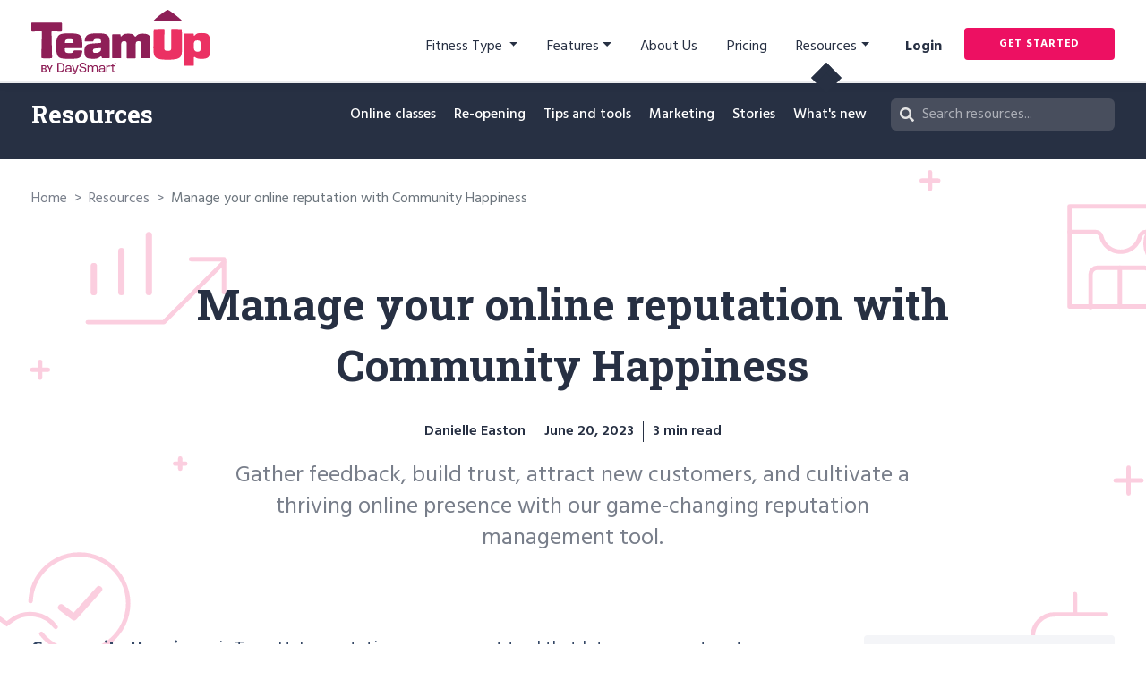

--- FILE ---
content_type: text/html; charset=UTF-8
request_url: https://goteamup.com/resources/community-happiness
body_size: 17402
content:
<!doctype html><html lang="en"><head>
    <meta charset="utf-8">
    <title>Manage your online reputation with Community Happiness</title>
    <link rel="shortcut icon" href="https://goteamup.com/hubfs/Logos/TeamUp%20Logo-Hubspot.svg">
    <meta name="description" content="Gather feedback, build trust, attract new customers, and cultivate a thriving online presence, with our game-changing reputation management tool.">
    
    
  <link type="text/css" rel="stylesheet" href="https://goteamup.com/hubfs/hub_generated/template_assets/1/65215951130/1744316815564/template__blog.min.css">

    
    
    
    
    <meta name="viewport" content="width=device-width, initial-scale=1">

    
    <meta property="og:description" content="Gather feedback, build trust, attract new customers, and cultivate a thriving online presence, with our game-changing reputation management tool.">
    <meta property="og:title" content="Manage your online reputation with Community Happiness">
    <meta name="twitter:description" content="Gather feedback, build trust, attract new customers, and cultivate a thriving online presence, with our game-changing reputation management tool.">
    <meta name="twitter:title" content="Manage your online reputation with Community Happiness">

    

    
    <style>
a.cta_button{-moz-box-sizing:content-box !important;-webkit-box-sizing:content-box !important;box-sizing:content-box !important;vertical-align:middle}.hs-breadcrumb-menu{list-style-type:none;margin:0px 0px 0px 0px;padding:0px 0px 0px 0px}.hs-breadcrumb-menu-item{float:left;padding:10px 0px 10px 10px}.hs-breadcrumb-menu-divider:before{content:'›';padding-left:10px}.hs-featured-image-link{border:0}.hs-featured-image{float:right;margin:0 0 20px 20px;max-width:50%}@media (max-width: 568px){.hs-featured-image{float:none;margin:0;width:100%;max-width:100%}}.hs-screen-reader-text{clip:rect(1px, 1px, 1px, 1px);height:1px;overflow:hidden;position:absolute !important;width:1px}
</style>

<link rel="stylesheet" href="https://goteamup.com/hubfs/hub_generated/template_assets/1/65215916469/1744316812508/template_main.min.css">
<link rel="stylesheet" href="https://goteamup.com/hubfs/hub_generated/template_assets/1/65215185764/1744316817272/template_theme-overrides.css">
<link rel="stylesheet" href="https://goteamup.com/hubfs/hub_generated/template_assets/1/65472826005/1744316810716/template_modal.min.css">
<link rel="stylesheet" href="https://fonts.googleapis.com/css?family=Hind:400,500,600,700|Roboto+Slab:300,400,700&amp;display=swap">
<link rel="stylesheet" href="https://goteamup.com/hubfs/hub_generated/module_assets/1/68098538054/1744334379384/module_Banner_with_menu_Global.min.css">
<link rel="stylesheet" href="https://goteamup.com/hubfs/hub_generated/module_assets/1/139064286526/1744334483732/module_Text_Button_Module_-_Comparison.min.css">

<style> 
   
  .widget_2229db5f-358e-4095-abce-907f55a812e9.txt-wrap { 
    background-image: url('https://goteamup.com/hubfs/TeamUp_2023/Images/Comparison/Gradient_BG.png');
background-size: cover;
background-position: center center;

  } 
   
  
</style>


<style> 
   
  .widget_bfde98b2-f98e-4b92-97bb-dffb3d29c591.txt-wrap { 
    background-image: url('https://goteamup.com/hubfs/TeamUp_2023/Images/Comparison/Gradient_BG.png');
background-size: cover;
background-position: center center;

  } 
   
  
</style>

<link rel="stylesheet" href="/hs/hsstatic/AsyncSupport/static-1.501/sass/comments_listing_asset.css">
<link rel="stylesheet" href="https://goteamup.com/hubfs/hub_generated/module_assets/1/126741491533/1747462741341/module_Featured_Module.min.css">
<link rel="stylesheet" href="https://goteamup.com/hubfs/hub_generated/module_assets/1/197624890804/1760497683981/module_Dynamic_Module_-_Global.min.css">
<link rel="stylesheet" href="https://goteamup.com/hubfs/hub_generated/module_assets/1/125865503388/1744334452708/module_Post_Related_Section.min.css">

<style> 
    
  .hs_cos_wrapper_module_169000404457426.rss-wrap .rss-select {
      display: block !important;
  }
   
   
</style>

<link rel="stylesheet" href="https://goteamup.com/hubfs/hub_generated/module_assets/1/125842667552/1744334451411/module_FAQ_Section.min.css">
    

    
<!--  Added by GoogleTagManager integration -->
<script>
var _hsp = window._hsp = window._hsp || [];
window.dataLayer = window.dataLayer || [];
function gtag(){dataLayer.push(arguments);}

var useGoogleConsentModeV2 = true;
var waitForUpdateMillis = 1000;



var hsLoadGtm = function loadGtm() {
    if(window._hsGtmLoadOnce) {
      return;
    }

    if (useGoogleConsentModeV2) {

      gtag('set','developer_id.dZTQ1Zm',true);

      gtag('consent', 'default', {
      'ad_storage': 'denied',
      'analytics_storage': 'denied',
      'ad_user_data': 'denied',
      'ad_personalization': 'denied',
      'wait_for_update': waitForUpdateMillis
      });

      _hsp.push(['useGoogleConsentModeV2'])
    }

    (function(w,d,s,l,i){w[l]=w[l]||[];w[l].push({'gtm.start':
    new Date().getTime(),event:'gtm.js'});var f=d.getElementsByTagName(s)[0],
    j=d.createElement(s),dl=l!='dataLayer'?'&l='+l:'';j.async=true;j.src=
    'https://www.googletagmanager.com/gtm.js?id='+i+dl;f.parentNode.insertBefore(j,f);
    })(window,document,'script','dataLayer','GTM-MQR94SZ');

    window._hsGtmLoadOnce = true;
};

_hsp.push(['addPrivacyConsentListener', function(consent){
  if(consent.allowed || (consent.categories && consent.categories.analytics)){
    hsLoadGtm();
  }
}]);

</script>

<!-- /Added by GoogleTagManager integration -->



<link rel="amphtml" href="https://goteamup.com/resources/community-happiness?hs_amp=true">

<meta property="og:image" content="https://goteamup.com/hubfs/community-happiness_Illustration_1191x636-01.png">
<meta property="og:image:width" content="1193">
<meta property="og:image:height" content="638">

<meta name="twitter:image" content="https://goteamup.com/hubfs/community-happiness_Illustration_1191x636-01.png">


<meta property="og:url" content="https://goteamup.com/resources/community-happiness">
<meta name="twitter:card" content="summary_large_image">

<link rel="canonical" href="https://goteamup.com/resources/community-happiness">

<meta property="og:type" content="article">
<link rel="alternate" type="application/rss+xml" href="https://goteamup.com/resources/rss.xml">
<meta name="twitter:domain" content="goteamup.com">
<script src="//platform.linkedin.com/in.js" type="text/javascript">
    lang: en_US
</script>

<meta http-equiv="content-language" content="en">






  <meta name="generator" content="HubSpot"></head>
  <body>
<!--  Added by GoogleTagManager integration -->
<noscript><iframe src="https://www.googletagmanager.com/ns.html?id=GTM-MQR94SZ" height="0" width="0" style="display:none;visibility:hidden"></iframe></noscript>

<!-- /Added by GoogleTagManager integration -->

    <div class="body-wrapper   hs-content-id-121297027238 hs-blog-post hs-blog-id-65939047700">
      
      <div data-global-resource-path="TeamUp_Sports_February2022/templates/partials/header-2023.html"><header class="header">
  <div class="hd_main">
    <div class="hd_group">
      <div class="header__container content-wrapper">
        <div class="hd_inr">
          <div class="hd_logo">
            <div class="main_logo">
                
              <div id="hs_cos_wrapper_logo" class="hs_cos_wrapper hs_cos_wrapper_widget hs_cos_wrapper_type_module widget-type-linked_image" style="" data-hs-cos-general-type="widget" data-hs-cos-type="module">
    






  



<span id="hs_cos_wrapper_logo_" class="hs_cos_wrapper hs_cos_wrapper_widget hs_cos_wrapper_type_linked_image" style="" data-hs-cos-general-type="widget" data-hs-cos-type="linked_image"><a href="/" target="_parent" id="hs-link-logo_" style="border-width:0px;border:0px;"><img src="https://goteamup.com/hubfs/Logos/TeamUp%20Logo.svg" class="hs-image-widget " style="width:200px;border-width:0px;border:0px;" width="200" alt="TeamUp Logo" title="TeamUp Logo" loading="lazy"></a></span></div>
            </div>
            <div class="menu_logo">
              
              <div id="hs_cos_wrapper_logo_mobile" class="hs_cos_wrapper hs_cos_wrapper_widget hs_cos_wrapper_type_module widget-type-linked_image" style="" data-hs-cos-general-type="widget" data-hs-cos-type="module">
    






  



<span id="hs_cos_wrapper_logo_mobile_" class="hs_cos_wrapper hs_cos_wrapper_widget hs_cos_wrapper_type_linked_image" style="" data-hs-cos-general-type="widget" data-hs-cos-type="linked_image"><a href="/" target="_parent" id="hs-link-logo_mobile_" style="border-width:0px;border:0px;"><img src="https://goteamup.com/hubfs/raw_assets/public/TeamUp_Sports_February2022/images/logo-white.svg" class="hs-image-widget " style="width:200px;border-width:0px;border:0px;" width="200" alt="TeamUp" title="TeamUp" loading="lazy"></a></span></div>
            </div>
          </div>
          <div class="hd_menu_wrap">
            <div class="custom-menu-primary dsk">
              <div id="hs_cos_wrapper_navigation-primary" class="hs_cos_wrapper hs_cos_wrapper_widget hs_cos_wrapper_type_module" style="" data-hs-cos-general-type="widget" data-hs-cos-type="module">





























<nav aria-label="Main menu" class="navigation-primary">
  

<ul class="submenu level-1">
  
  
<li class="has-submenu menu-item hs-skip-lang-url-rewrite">
  <a href="javascript:;" class="menu-link">Fitness Type </a>

  
  <div class="child_trigger"></div>
  

<ul class="submenu level-2">
  
  
<li class="no-submenu menu-item hs-skip-lang-url-rewrite">
  <a href="https://goteamup.com/business-types/" class="menu-link"><img src="https://goteamup.com/hubfs/TeamUp_2023/Images/Header/Overview.svg"> Overview</a>

  
</li>

  
  
<li class="no-submenu menu-item hs-skip-lang-url-rewrite">
  <a href="https://goteamup.com/product/enterprise-solutions" class="menu-link"><img src="https://goteamup.com/hubfs/TeamUp_2023/Images/Header/Franchise.svg"> Enterprise &amp; Franchise</a>

  
</li>

  
  
<li class="no-submenu menu-item hs-skip-lang-url-rewrite">
  <a href="https://goteamup.com/product/lagree-studio-management-software" class="menu-link"><img src="https://goteamup.com/hubfs/TeamUp_2023/Images/Header/Lagree-01.svg"> Lagree</a>

  
</li>

  
  
<li class="no-submenu menu-item hs-skip-lang-url-rewrite">
  <a href="https://goteamup.com/product/pilates-studio-management-software/" class="menu-link"><img src="https://goteamup.com/hubfs/TeamUp_2023/Images/Header/Pilates.svg"> Pilates</a>

  
</li>

  
  
<li class="no-submenu menu-item hs-skip-lang-url-rewrite">
  <a href="https://goteamup.com/product/group-fitness-software/" class="menu-link"><img src="https://goteamup.com/hubfs/TeamUp_2023/Images/Header/Group_fitness.svg"> Group Fitness</a>

  
</li>

  
  
<li class="no-submenu menu-item hs-skip-lang-url-rewrite">
  <a href="https://goteamup.com/product/pole-studio-software/" class="menu-link"><img src="https://goteamup.com/hubfs/TeamUp_2023/Images/Header/Pole_and_Arial.svg"> Pole &amp; Aerial</a>

  
</li>

  
  
<li class="no-submenu menu-item hs-skip-lang-url-rewrite">
  <a href="https://goteamup.com/product/crossfit-software" class="menu-link"><img src="https://goteamup.com/hubfs/TeamUp_2023/Images/Header/CrossFit.svg"> CrossFit</a>

  
</li>

  
  
<li class="no-submenu menu-item hs-skip-lang-url-rewrite">
  <a href="https://goteamup.com/product/yoga-studio-software/" class="menu-link"><img src="https://goteamup.com/hubfs/TeamUp_2023/Images/Header/Yoga.svg"> Yoga</a>

  
</li>

  
  
<li class="no-submenu menu-item hs-skip-lang-url-rewrite">
  <a href="https://goteamup.com/product/gym-management-software/" class="menu-link"><img src="https://goteamup.com/hubfs/TeamUp_2023/Images/Header/Gyms.svg"> Gyms</a>

  
</li>

  
  
<li class="no-submenu menu-item hs-skip-lang-url-rewrite">
  <a href="https://goteamup.com/product/bootcamp-software/" class="menu-link"><img src="https://goteamup.com/hubfs/TeamUp_2023/Images/Header/Bootcamps.svg"> Bootcamps </a>

  
</li>

  
  
<li class="no-submenu menu-item hs-skip-lang-url-rewrite">
  <a href="https://goteamup.com/product/small-group-pt-software/" class="menu-link"><img src="https://goteamup.com/hubfs/TeamUp_2023/Images/Header/Small_Group_PT.svg"> Small Group PT</a>

  
</li>

  
  
<li class="no-submenu menu-item hs-skip-lang-url-rewrite">
  <a href="https://goteamup.com/product/club-management-software/" class="menu-link"><img src="https://goteamup.com/hubfs/TeamUp_2023/Images/Header/Clubs.svg"> Clubs</a>

  
</li>

  
  
<li class="no-submenu menu-item hs-skip-lang-url-rewrite">
  <a href="https://goteamup.com/product/martial-arts-software/" class="menu-link"><img src="https://goteamup.com/hubfs/TeamUp_2023/Images/Header/Martial_Arts.svg"> Martial Arts</a>

  
</li>

  
  
<li class="no-submenu menu-item hs-skip-lang-url-rewrite">
  <a href="https://goteamup.com/product/sports-training-facility-management-software" class="menu-link"><img src="https://goteamup.com/hubfs/TeamUp_2023/Images/Header/Sports_Traning.svg"> Sports Training</a>

  
</li>

  
  
<li class="no-submenu menu-item hs-skip-lang-url-rewrite">
  <a href="https://goteamup.com/product/personal-training-software/" class="menu-link"><img src="https://goteamup.com/hubfs/TeamUp_2023/Images/Header/Personnal_Trainer.svg"> Personal Training </a>

  
</li>

  
</ul>

  
</li>

  
  
<li class="has-submenu menu-item hs-skip-lang-url-rewrite">
  <a href="javascript:;" class="menu-link">Features</a>

  
  <div class="child_trigger"></div>
  

<ul class="submenu level-2">
  
  
<li class="no-submenu menu-item hs-skip-lang-url-rewrite">
  <a href="https://goteamup.com/features/" class="menu-link"><img src="https://goteamup.com/hubfs/TeamUp_2023/Images/Header/Overview.svg">Overview</a>

  
</li>

  
  
<li class="no-submenu menu-item hs-skip-lang-url-rewrite">
  <a href="https://goteamup.com/features/gym-crm-software" class="menu-link"><img src="https://goteamup.com/hubfs/TeamUp_2023/Images/Header/Customers.svg"> Customers</a>

  
</li>

  
  
<li class="no-submenu menu-item hs-skip-lang-url-rewrite">
  <a href="https://goteamup.com/features/online-payments" class="menu-link"><img src="https://goteamup.com/hubfs/TeamUp_2023/Images/Header/Payments.svg"> Payments</a>

  
</li>

  
  
<li class="no-submenu menu-item hs-skip-lang-url-rewrite">
  <a href="https://goteamup.com/features/memberships" class="menu-link"><img src="https://goteamup.com/hubfs/TeamUp_2023/Images/Header/Memberships.svg"> Memberships</a>

  
</li>

  
  
<li class="no-submenu menu-item hs-skip-lang-url-rewrite">
  <a href="https://goteamup.com/features/reporting" class="menu-link"><img src="https://goteamup.com/hubfs/TeamUp_2023/Images/Header/Reports.svg"> Reports</a>

  
</li>

  
  
<li class="no-submenu menu-item hs-skip-lang-url-rewrite">
  <a href="https://goteamup.com/features/gym-booking-software" class="menu-link"><img src="https://goteamup.com/hubfs/TeamUp_2023/Images/Header/Online_Booking.svg"> Online Booking</a>

  
</li>

  
  
<li class="no-submenu menu-item hs-skip-lang-url-rewrite">
  <a href="https://goteamup.com/features/appointments" class="menu-link"><img src="https://goteamup.com/hubfs/TeamUp_2023/Images/Header/Appointments.svg"> Appointments</a>

  
</li>

  
  
<li class="no-submenu menu-item hs-skip-lang-url-rewrite">
  <a href="https://goteamup.com/features/online-classes" class="menu-link"><img src="https://goteamup.com/hubfs/TeamUp_2023/Images/Header/Online_Classes.svg"> Online Classes</a>

  
</li>

  
  
<li class="no-submenu menu-item hs-skip-lang-url-rewrite">
  <a href="https://goteamup.com/features/on-demand" class="menu-link"><img src="https://goteamup.com/hubfs/TeamUp_2023/Images/Header/On_Demand.svg"> On Demand</a>

  
</li>

  
  
<li class="no-submenu menu-item hs-skip-lang-url-rewrite">
  <a href="https://goteamup.com/features/children-family" class="menu-link"><img src="https://goteamup.com/hubfs/TeamUp_2023/Images/Header/Family_and_Child.svg"> Family &amp; Child </a>

  
</li>

  
  
<li class="no-submenu menu-item hs-skip-lang-url-rewrite">
  <a href="https://goteamup.com/features/waivers-forms" class="menu-link"><img src="https://goteamup.com/hubfs/TeamUp_2023/Images/Header/Waivers_and_Forms.svg"> Waivers &amp; Forms</a>

  
</li>

  
  
<li class="no-submenu menu-item hs-skip-lang-url-rewrite">
  <a href="https://goteamup.com/features/integrations-with-teamup" class="menu-link"><img src="https://goteamup.com/hubfs/TeamUp_2023/Images/Header/Intergrations.svg"> Integrations</a>

  
</li>

  
  
<li class="no-submenu menu-item hs-skip-lang-url-rewrite">
  <a href="https://goteamup.com/features/imports" class="menu-link"><img src="https://goteamup.com/hubfs/TeamUp_2023/Images/Header/Free_Import_Service.svg"> Free Data Import</a>

  
</li>

  
  
<li class="no-submenu menu-item hs-skip-lang-url-rewrite">
  <a href="https://goteamup.com/features/access-control" class="menu-link"><img src="https://goteamup.com/hubfs/TeamUp_2023/Images/Header/Access_Control.svg"> Access Control</a>

  
</li>

  
  
<li class="no-submenu menu-item hs-skip-lang-url-rewrite">
  <a href="https://goteamup.com/features/teamup-sms" class="menu-link"><img src="https://goteamup.com/hubfs/TeamUp_2023/Images/Header/SMS-Notifications-01.svg"> SMS Notifications</a>

  
</li>

  
  
<li class="no-submenu menu-item hs-skip-lang-url-rewrite">
  <a href="https://goteamup.com/features/gym-reputation-management-software" class="menu-link"><img src="https://goteamup.com/hubfs/TeamUp_2023/Images/Header/Reputation-Management-01.svg"> Reputation Management</a>

  
</li>

  
  
<li class="no-submenu menu-item hs-skip-lang-url-rewrite">
  <a href="https://goteamup.com/features/custom-branded-app" class="menu-link"><img src="https://goteamup.com/hubfs/TeamUp_2023/Images/Header/Custom-Branded-App-01.svg">  Custom Branded App</a>

  
</li>

  
  
<li class="no-submenu menu-item hs-skip-lang-url-rewrite">
  <a href="https://goteamup.com/features/member-app" class="menu-link"><img src="https://goteamup.com/hubfs/TeamUp_2023/Images/Header/Member_App.svg"> Member App</a>

  
</li>

  
  
<li class="no-submenu menu-item hs-skip-lang-url-rewrite">
  <a href="https://goteamup.com/features/teamup-api" class="menu-link"><img src="https://goteamup.com/hubfs/TeamUp_2023/Images/Header/API-01.svg">  API</a>

  
</li>

  
  
<li class="no-submenu menu-item hs-skip-lang-url-rewrite">
  <a href="https://goteamup.com/features/in-person-payment-processing-hardware" class="menu-link"><img src="https://goteamup.com/hubfs/TeamUp_2023/Images/Header/In-Person-Payments.svg">  In-Person Payments</a>

  
</li>

  
  
<li class="no-submenu menu-item hs-skip-lang-url-rewrite">
  <a href="https://goteamup.com/features/penalty-system" class="menu-link"><img src="https://goteamup.com/hubfs/TeamUp_2023/Images/Header/Pentalty-2.svg"> Penalty System</a>

  
</li>

  
  
<li class="no-submenu menu-item hs-skip-lang-url-rewrite">
  <a href="https://goteamup.com/features/point-of-sale-interface" class="menu-link"><img src="https://goteamup.com/hubfs/TeamUp_2023/Images/Header/Point_of_Sale_Icon.svg"> Point of Sale</a>

  
</li>

  
</ul>

  
</li>

  
  
<li class="no-submenu menu-item hs-skip-lang-url-rewrite">
  <a href="https://goteamup.com/company/about/" class="menu-link">About Us</a>

  
</li>

  
  
<li class="no-submenu menu-item hs-skip-lang-url-rewrite">
  <a href="https://goteamup.com/pricing/" class="menu-link">Pricing</a>

  
</li>

  
  
<li class="has-submenu menu-item hs-skip-lang-url-rewrite">
  <a href="javascript:;" class="menu-link">Resources</a>

  
  <div class="child_trigger"></div>
  

<ul class="submenu level-2">
  
  
<li class="no-submenu menu-item hs-skip-lang-url-rewrite">
  <a href="https://goteamup.com/resources" class="menu-link"><img src="https://goteamup.com/hubfs/TeamUp_2023/Images/Header/Overview.svg"> Overview</a>

  
</li>

  
  
<li class="no-submenu menu-item hs-skip-lang-url-rewrite">
  <a href="https://goteamup.com/resources/webinars" class="menu-link"><img src="https://goteamup.com/hubfs/TeamUp_2023/Images/Header/Taking_Online.svg"> Webinars</a>

  
</li>

  
  
<li class="no-submenu menu-item hs-skip-lang-url-rewrite">
  <a href="https://goteamup.com/resources/guides-reports" class="menu-link"><img src="https://goteamup.com/hubfs/TeamUp_2023/Images/Header/Clubs.svg"> Guides and reports</a>

  
</li>

  
  
<li class="no-submenu menu-item hs-skip-lang-url-rewrite">
  <a href="https://support.goteamup.com/" class="menu-link" target="_blank" rel="noopener"><img src="https://goteamup.com/hubfs/TeamUp_2023/Images/Header/Support-Guides.svg"> Support guides</a>

  
</li>

  
  
<li class="no-submenu menu-item hs-skip-lang-url-rewrite">
  <a href="https://goteamup.com/resources/tag/whats-new" class="menu-link"><img src="https://goteamup.com/hubfs/TeamUp_2023/Images/Header/Whats_New.svg"> What's new</a>

  
</li>

  
  
<li class="no-submenu menu-item hs-skip-lang-url-rewrite">
  <a href="https://goteamup.com/testimonials/" class="menu-link"><img src="https://goteamup.com/hubfs/TeamUp_2023/Images/Header/Case_Studies.svg"> Case studies</a>

  
</li>

  
  
<li class="no-submenu menu-item hs-skip-lang-url-rewrite">
  <a href="https://goteamup.com/resources/tag/fitness-business-tools/" class="menu-link"><img src="https://goteamup.com/hubfs/TeamUp_2023/Images/Header/Tips_and_Tools.svg">Tips and tools</a>

  
</li>

  
  
<li class="no-submenu menu-item hs-skip-lang-url-rewrite">
  <a href="https://goteamup.com/resources/tag/marketing-fitness/" class="menu-link"><img src="https://goteamup.com/hubfs/TeamUp_2023/Images/Header/Matrketing.svg"> Marketing</a>

  
</li>

  
  
<li class="no-submenu menu-item hs-skip-lang-url-rewrite">
  <a href="https://goteamup.com/resources/tag/online-classes/" class="menu-link"><img src="https://goteamup.com/hubfs/TeamUp_2023/Images/Header/Online_Classes.svg"> Online classes</a>

  
</li>

  
</ul>

  
</li>

  
</ul>

</nav></div>
            </div>
             <div class="custom-menu-primary mb">
              <div id="hs_cos_wrapper_mb-navigation-primary" class="hs_cos_wrapper hs_cos_wrapper_widget hs_cos_wrapper_type_module" style="" data-hs-cos-general-type="widget" data-hs-cos-type="module">





























<nav aria-label="Main menu" class="navigation-primary">
  

<ul class="submenu level-1">
  
  
<li class="has-submenu menu-item hs-skip-lang-url-rewrite">
  <a href="javascript:;" class="menu-link">Fitness Type</a>

  
  <div class="child_trigger"></div>
  

<ul class="submenu level-2">
  
  
<li class="no-submenu menu-item hs-skip-lang-url-rewrite">
  <a href="https://goteamup.com/product/enterprise-solutions" class="menu-link">Enterprise and Franchise</a>

  
</li>

  
  
<li class="no-submenu menu-item hs-skip-lang-url-rewrite">
  <a href="https://goteamup.com/product/bootcamp-software/" class="menu-link">Bootcamps</a>

  
</li>

  
  
<li class="no-submenu menu-item hs-skip-lang-url-rewrite">
  <a href="https://goteamup.com/product/club-management-software/" class="menu-link">Clubs</a>

  
</li>

  
  
<li class="no-submenu menu-item hs-skip-lang-url-rewrite">
  <a href="https://goteamup.com/product/crossfit-software" class="menu-link">CrossFit</a>

  
</li>

  
  
<li class="no-submenu menu-item hs-skip-lang-url-rewrite">
  <a href="https://goteamup.com/product/franchise/" class="menu-link">Franchise and Multi-location</a>

  
</li>

  
  
<li class="no-submenu menu-item hs-skip-lang-url-rewrite">
  <a href="https://goteamup.com/product/group-fitness-software/" class="menu-link">Group Fitness</a>

  
</li>

  
  
<li class="no-submenu menu-item hs-skip-lang-url-rewrite">
  <a href="https://goteamup.com/product/gym-management-software/" class="menu-link">Gyms</a>

  
</li>

  
  
<li class="no-submenu menu-item hs-skip-lang-url-rewrite">
  <a href="https://goteamup.com/product/lagree-studio-management-software" class="menu-link">Lagree</a>

  
</li>

  
  
<li class="no-submenu menu-item hs-skip-lang-url-rewrite">
  <a href="https://goteamup.com/product/martial-arts-software/" class="menu-link">Martial arts</a>

  
</li>

  
  
<li class="no-submenu menu-item hs-skip-lang-url-rewrite">
  <a href="https://goteamup.com/product/personal-training-software/" class="menu-link">Personal Training</a>

  
</li>

  
  
<li class="no-submenu menu-item hs-skip-lang-url-rewrite">
  <a href="https://goteamup.com/product/pilates-studio-software/" class="menu-link">Pilates</a>

  
</li>

  
  
<li class="no-submenu menu-item hs-skip-lang-url-rewrite">
  <a href="https://goteamup.com/product/pole-studio-software/" class="menu-link">Pole &amp; Aerial</a>

  
</li>

  
  
<li class="no-submenu menu-item hs-skip-lang-url-rewrite">
  <a href="https://goteamup.com/product/small-group-pt-software/" class="menu-link">Small Group PT</a>

  
</li>

  
  
<li class="no-submenu menu-item hs-skip-lang-url-rewrite">
  <a href="https://goteamup.com/product/sports-training-facility-management-software" class="menu-link">Sports Training</a>

  
</li>

  
  
<li class="no-submenu menu-item hs-skip-lang-url-rewrite">
  <a href="https://goteamup.com/product/yoga-studio-software/" class="menu-link">Yoga</a>

  
</li>

  
</ul>

  
</li>

  
  
<li class="has-submenu menu-item hs-skip-lang-url-rewrite">
  <a href="javascript:;" class="menu-link">Features</a>

  
  <div class="child_trigger"></div>
  

<ul class="submenu level-2">
  
  
<li class="no-submenu menu-item hs-skip-lang-url-rewrite">
  <a href="https://goteamup.com/features/" class="menu-link">Overview</a>

  
</li>

  
  
<li class="no-submenu menu-item hs-skip-lang-url-rewrite">
  <a href="https://goteamup.com/features/access-control" class="menu-link">Access Control</a>

  
</li>

  
  
<li class="no-submenu menu-item hs-skip-lang-url-rewrite">
  <a href="https://goteamup.com/features/appointments" class="menu-link">Appointments</a>

  
</li>

  
  
<li class="no-submenu menu-item hs-skip-lang-url-rewrite">
  <a href="https://goteamup.com/features/gym-crm-software" class="menu-link">Customers</a>

  
</li>

  
  
<li class="no-submenu menu-item hs-skip-lang-url-rewrite">
  <a href="https://goteamup.com/features/children-family" class="menu-link">Family &amp; child</a>

  
</li>

  
  
<li class="no-submenu menu-item hs-skip-lang-url-rewrite">
  <a href="https://goteamup.com/features/integrations-with-teamup" class="menu-link">Integrations</a>

  
</li>

  
  
<li class="no-submenu menu-item hs-skip-lang-url-rewrite">
  <a href="https://goteamup.com/features/memberships" class="menu-link">Memberships</a>

  
</li>

  
  
<li class="no-submenu menu-item hs-skip-lang-url-rewrite">
  <a href="https://goteamup.com/features/gym-booking-software" class="menu-link">Online Booking</a>

  
</li>

  
  
<li class="no-submenu menu-item hs-skip-lang-url-rewrite">
  <a href="https://goteamup.com/features/online-classes" class="menu-link">Online Classes</a>

  
</li>

  
  
<li class="no-submenu menu-item hs-skip-lang-url-rewrite">
  <a href="https://goteamup.com/features/on-demand" class="menu-link">On Demand</a>

  
</li>

  
  
<li class="no-submenu menu-item hs-skip-lang-url-rewrite">
  <a href="https://goteamup.com/features/online-payments" class="menu-link">Payments</a>

  
</li>

  
  
<li class="no-submenu menu-item hs-skip-lang-url-rewrite">
  <a href="https://goteamup.com/features/reporting" class="menu-link">Reports</a>

  
</li>

  
  
<li class="no-submenu menu-item hs-skip-lang-url-rewrite">
  <a href="https://goteamup.com/features/waivers-forms" class="menu-link">Waivers and forms</a>

  
</li>

  
  
<li class="no-submenu menu-item hs-skip-lang-url-rewrite">
  <a href="https://goteamup.com/features/imports" class="menu-link">Free Import Service</a>

  
</li>

  
  
<li class="no-submenu menu-item hs-skip-lang-url-rewrite">
  <a href="https://goteamup.com/features/teamup-sms" class="menu-link">SMS Notifications</a>

  
</li>

  
  
<li class="no-submenu menu-item hs-skip-lang-url-rewrite">
  <a href="https://goteamup.com/features/gym-reputation-management-software" class="menu-link">Reputation Management</a>

  
</li>

  
  
<li class="no-submenu menu-item hs-skip-lang-url-rewrite">
  <a href="https://goteamup.com/features/custom-branded-app" class="menu-link">Custom Branded App</a>

  
</li>

  
  
<li class="no-submenu menu-item hs-skip-lang-url-rewrite">
  <a href="https://goteamup.com/features/member-app" class="menu-link">Member App</a>

  
</li>

  
  
<li class="no-submenu menu-item hs-skip-lang-url-rewrite">
  <a href="https://goteamup.com/features/teamup-api" class="menu-link">API</a>

  
</li>

  
  
<li class="no-submenu menu-item hs-skip-lang-url-rewrite">
  <a href="https://goteamup.com/features/in-person-payment-processing-hardware" class="menu-link">In-Person Payments</a>

  
</li>

  
  
<li class="no-submenu menu-item hs-skip-lang-url-rewrite">
  <a href="https://goteamup.com/features/penalty-system" class="menu-link">Penalty System</a>

  
</li>

  
  
<li class="no-submenu menu-item hs-skip-lang-url-rewrite">
  <a href="https://goteamup.com/features/point-of-sale-interface" class="menu-link"> Point of Sale</a>

  
</li>

  
</ul>

  
</li>

  
  
<li class="no-submenu menu-item hs-skip-lang-url-rewrite">
  <a href="https://goteamup.com/company/about/" class="menu-link">About us</a>

  
</li>

  
  
<li class="no-submenu menu-item hs-skip-lang-url-rewrite">
  <a href="https://goteamup.com/pricing/" class="menu-link">Pricing</a>

  
</li>

  
  
<li class="has-submenu menu-item hs-skip-lang-url-rewrite">
  <a href="javascript:;" class="menu-link">Resources</a>

  
  <div class="child_trigger"></div>
  

<ul class="submenu level-2">
  
  
<li class="no-submenu menu-item hs-skip-lang-url-rewrite">
  <a href="https://goteamup.com/resources" class="menu-link">Resources</a>

  
</li>

  
  
<li class="no-submenu menu-item hs-skip-lang-url-rewrite">
  <a href="https://goteamup.com/resources/webinars" class="menu-link">Webinars</a>

  
</li>

  
  
<li class="no-submenu menu-item hs-skip-lang-url-rewrite">
  <a href="https://goteamup.com/resources/guides-reports" class="menu-link">Guides and reports</a>

  
</li>

  
  
<li class="no-submenu menu-item hs-skip-lang-url-rewrite">
  <a href="https://support.goteamup.com/" class="menu-link" target="_blank" rel="noopener">Support guides</a>

  
</li>

  
  
<li class="no-submenu menu-item hs-skip-lang-url-rewrite">
  <a href="https://goteamup.com/resources/tag/whats-new/" class="menu-link">What's new</a>

  
</li>

  
  
<li class="no-submenu menu-item hs-skip-lang-url-rewrite">
  <a href="https://goteamup.com/testimonials/" class="menu-link">Case studies</a>

  
</li>

  
  
<li class="no-submenu menu-item hs-skip-lang-url-rewrite">
  <a href="https://goteamup.com/resources/tag/fitness-business-tools/" class="menu-link">Tips and tools</a>

  
</li>

  
  
<li class="no-submenu menu-item hs-skip-lang-url-rewrite">
  <a href="https://goteamup.com/resources/tag/marketing-fitness/" class="menu-link">Marketing</a>

  
</li>

  
  
<li class="no-submenu menu-item hs-skip-lang-url-rewrite">
  <a href="https://goteamup.com/resources/tag/online-classes/" class="menu-link">Online classes</a>

  
</li>

  
  
<li class="no-submenu menu-item hs-skip-lang-url-rewrite">
  <a href="https://goteamup.com/resources/take-classes-online/" class="menu-link">Taking classes online</a>

  
</li>

  
</ul>

  
</li>

  
</ul>

</nav></div>
            </div>
            <div class="hd_btn">
              <div class="hd_login">
                <div id="hs_cos_wrapper_button" class="hs_cos_wrapper hs_cos_wrapper_widget hs_cos_wrapper_type_module" style="" data-hs-cos-general-type="widget" data-hs-cos-type="module">
  



  
    
  



<a class="hs-button" href="https://goteamup.com/login/" id="hs-button_button" rel="">
  Login
</a>

</div>
              </div>
<!--               <div class="hd_new">
                <a class="btn-new" href="https://goteamup.com/">New</a>
              </div> -->
              <div class="hd_free">
                <div id="hs_cos_wrapper_cta" class="hs_cos_wrapper hs_cos_wrapper_widget hs_cos_wrapper_type_module widget-type-cta" style="" data-hs-cos-general-type="widget" data-hs-cos-type="module"><span id="hs_cos_wrapper_cta_" class="hs_cos_wrapper hs_cos_wrapper_widget hs_cos_wrapper_type_cta" style="" data-hs-cos-general-type="widget" data-hs-cos-type="cta"><!--HubSpot Call-to-Action Code --><span class="hs-cta-wrapper" id="hs-cta-wrapper-8b7d4611-069f-4a97-890d-7f4340a01a86"><span class="hs-cta-node hs-cta-8b7d4611-069f-4a97-890d-7f4340a01a86" id="hs-cta-8b7d4611-069f-4a97-890d-7f4340a01a86"><!--[if lte IE 8]><div id="hs-cta-ie-element"></div><![endif]--><a href="https://cta-redirect.hubspot.com/cta/redirect/8507288/8b7d4611-069f-4a97-890d-7f4340a01a86"><img class="hs-cta-img" id="hs-cta-img-8b7d4611-069f-4a97-890d-7f4340a01a86" style="border-width:0px;" src="https://no-cache.hubspot.com/cta/default/8507288/8b7d4611-069f-4a97-890d-7f4340a01a86.png" alt="Get Started"></a></span><script charset="utf-8" src="/hs/cta/cta/current.js"></script><script type="text/javascript"> hbspt.cta._relativeUrls=true;hbspt.cta.load(8507288, '8b7d4611-069f-4a97-890d-7f4340a01a86', {"useNewLoader":"true","region":"na1"}); </script></span><!-- end HubSpot Call-to-Action Code --></span></div> 
              </div> 
             
            </div>
            <div class="mb_hd_btn">
              <div class="mb_hd_btn_inr">
                <div id="hs_cos_wrapper_mb_links" class="hs_cos_wrapper hs_cos_wrapper_widget hs_cos_wrapper_type_module widget-type-rich_text" style="" data-hs-cos-general-type="widget" data-hs-cos-type="module"><span id="hs_cos_wrapper_mb_links_" class="hs_cos_wrapper hs_cos_wrapper_widget hs_cos_wrapper_type_rich_text" style="" data-hs-cos-general-type="widget" data-hs-cos-type="rich_text"><a href="https://goteamup.com/login/">Login</a> <a href="https://learn.goteamup.com/demo" rel="noopener">Book Demo</a></span></div>
              </div>
              <div class="nav-icon">
                <span></span>
                <span></span>
                <span></span>
                <span></span>
              </div>
            </div>
          </div>
        </div>
      </div>
    </div>
  </div>
</header>



<style>
  
body { 
    overflow-x: hidden;
}
  
.header { 
    position: fixed;
    background-color: rgb(255 255 255 / 70%);
    z-index: 99999;
    width: 100%; 
    top: 0px;
    box-shadow: 0 2px 8px 0 rgba(39,48,67,.12);
}
  
.hd_group {
    background-color: rgb(255 255 255 / 70%);
}
  
.banner-section { 
    margin-top: 90px;
}

.body-container-wrapper {
   margin-top: 90px;
}

  
  
nav.navigation-primary ul ul li a img {
    max-width: 35px;
    margin-right: 7px;
}
  
ul.submenu.level-2 li {
    width: 33% !IMPORTANT;
    float: left;
}
  
nav.navigation-primary ul ul { 
    min-width: 770px;
}
  
nav.navigation-primary ul ul li a span {
    background-color: #9ad60a;
    color: #fff;
    padding: 2px 5px;
    font-size: 12px;
    font-weight: 600;
    border-radius: 4px;
    position: relative;
    top: -2px;
    text-transform: uppercase;
}
  
.hd_new a {
    background-color: #9ad60a;
    color: #fff;
    padding: 6px 14px;
    font-size: 14px;
    text-transform: uppercase;
    font-weight: 600;
    border-radius: 4px;
}
  
.hd_new {
    margin: 5px 20px 0px 20px;
}
  
nav.navigation-primary ul ul {
    left: -80px;
    padding: 10px;
    top: 55px;
    box-shadow: 0 2px 8px 0 rgba(39,48,67,.12);
    border: 0px;
}
  
ul.submenu.level-2:before {
    content: "";
    background-image: url(https://goteamup.com/hubfs/TeamUp_2023/Images/Header/top.png);
    background-size: cover;
    width: 24px;
    height: 14px;
    top: -14px;
    left: 80px; 
    position: absolute;
    z-index: 1;
}
    
nav.navigation-primary ul ul li a:hover {
    background-color: #f8f9fa;
    color: rgba(39, 48, 67, 1.0);
}
  
.hd_logo {
    margin-top: -10px;
}
  
nav.navigation-primary>ul>li:nth-child(2) ul { 
    left: -210px;
}
  
nav.navigation-primary>ul>li:nth-child(2) ul.submenu.level-2:before {
    content: ""; 
    left: 210px; 
}
  
nav.navigation-primary>ul>li:nth-child(5) ul { 
    left: -490px;
}
  
nav.navigation-primary>ul>li:nth-child(5) ul.submenu.level-2:before {
    content: ""; 
    left: 490px; 
}
  
nav.navigation-primary ul ul li a { 
    padding: 10px; 
}
  
nav.navigation-primary .active_menu > a.menu-link {
    color: #ed1062 !important;
}
  
@media (max-width: 1080px) { 
  
  ul.submenu.level-2 li {
      width: 50% !IMPORTANT;
      float: left;
  }
  
  nav.navigation-primary ul ul {
      left: 0px;
      padding: 10px;
      top: 50px; 
  }
  
  nav.navigation-primary ul ul {
      min-width: 100%;
  }
  
  ul.submenu.level-2:before {
    display: none !important;
  }

  nav.navigation-primary>ul>li:nth-child(2) ul {
      left: 0px;
  }
   
  .custom-menu-primary nav.navigation-primary ul ul {
      right: 0px !important;
      width: calc(100% + 10px) !important;
      height: 500px;
      overflow-x: scroll;
  }

}
  
  
@media (max-width: 991px) {
  
  .custom-menu-primary {
    padding-right: 15px !important;
  }

  
}
  
  
  
  
@media (max-width: 767px) {
  
  ul.submenu.level-2 li {
      width: 100% !important;
      float: left;
  }
  
  nav.navigation-primary>ul>li:nth-child(2) ul {
      left: 0px;
  }

  nav.navigation-primary ul ul {
      min-width: 100%;
  }
  
  .mb_hd_btn a {
    padding: 6px 8px !important;
  }
  
}
  
  
</style>


<script> 
$(window).scroll(function(){
if ($(window).scrollTop() >= 100) { 
$('.header').addClass("sticky-class");
}
else {
$('.header').removeClass("sticky-class"); 
}
});
 
</script>


<script src="https://ajax.googleapis.com/ajax/libs/jquery/3.6.4/jquery.min.js"></script></div>
      

      

<main id="main-content" class="body-container-wrapper blog_post blog_post_2023">
  <div class="body-container body-container--blog-post">
    <div id="hs_cos_wrapper_banner_with_menu" class="hs_cos_wrapper hs_cos_wrapper_widget hs_cos_wrapper_type_module" style="" data-hs-cos-general-type="widget" data-hs-cos-type="module"><div class="bnrmnu-wrapper ">
  <div class="landing-submenu">
    <div class="row">
      <div class="hscol">
        <div class="page-center">
          <div class="row d-none d-lg-flex">
            <div class="hscol-12 hscol-md-auto mr-lg-auto">
              <h3>
                
                <a class="menu-title" href="https://goteamup.com/resources">Resources</a></h3>
            </div>
            <div class="d-none d-lg-block hscol-md-auto my-auto">
              <span id="hs_cos_wrapper_banner_with_menu_" class="hs_cos_wrapper hs_cos_wrapper_widget hs_cos_wrapper_type_simple_menu" style="" data-hs-cos-general-type="widget" data-hs-cos-type="simple_menu"><div id="hs_menu_wrapper_banner_with_menu_" class="hs-menu-wrapper active-branch flyouts hs-menu-flow-horizontal" role="navigation" data-sitemap-name="" data-menu-id="" aria-label="Navigation Menu">
 <ul role="menu">
  <li class="hs-menu-item hs-menu-depth-1" role="none"><a href="https://goteamup.com/resources/tag/online-classes/" role="menuitem" target="_self">Online classes</a></li>
  <li class="hs-menu-item hs-menu-depth-1" role="none"><a href="https://goteamup.com/resources/tag/re-opening-resources/" role="menuitem" target="_self">Re-opening</a></li>
  <li class="hs-menu-item hs-menu-depth-1" role="none"><a href="https://goteamup.com/resources/tag/fitness-business-tools/" role="menuitem" target="_self">Tips and tools</a></li>
  <li class="hs-menu-item hs-menu-depth-1" role="none"><a href="https://goteamup.com/resources/tag/marketing-fitness/" role="menuitem" target="_self">Marketing</a></li>
  <li class="hs-menu-item hs-menu-depth-1" role="none"><a href="https://goteamup.com/resources/tag/fitness-business-stories/" role="menuitem" target="_self">Stories</a></li>
  <li class="hs-menu-item hs-menu-depth-1" role="none"><a href="https://goteamup.com/resources/tag/whats-new" role="menuitem" target="_self">What's new</a></li>
 </ul>
</div></span>
               
              <div class="hs-search-field"> 
                <div class="hs-search-field__bar"> 
                  <form action="/hs-search-results">
                    
                    <input type="text" class="hs-search-field__input" name="term" autocomplete="off" aria-label="Search" placeholder="Search resources...">
                    
                    <input type="hidden" name="type" value="SITE_PAGE">
                    
                    
                    
                    <input type="hidden" name="type" value="BLOG_POST">
                    <input type="hidden" name="type" value="LISTING_PAGE">
                    
                    
                    
                    <i class="fa fa-search position-absolute"></i>
                  </form>
                </div>
                <ul class="hs-search-field__suggestions"></ul>
              </div>
              
            </div>
          </div>
          <div class="row d-lg-none">
            <div class="hscol-12 mb-2 p-0">
              <h3>
                
                <a class="menu-title" href="https://goteamup.com/resources">Resources</a></h3>
            </div>
            <div class="hscol-12 p-0">
              <div class="bnrmnu_menu"><span id="hs_cos_wrapper_banner_with_menu_" class="hs_cos_wrapper hs_cos_wrapper_widget hs_cos_wrapper_type_simple_menu" style="" data-hs-cos-general-type="widget" data-hs-cos-type="simple_menu"><div id="hs_menu_wrapper_banner_with_menu_" class="hs-menu-wrapper active-branch flyouts hs-menu-flow-horizontal" role="navigation" data-sitemap-name="" data-menu-id="" aria-label="Navigation Menu">
 <ul role="menu">
  <li class="hs-menu-item hs-menu-depth-1" role="none"><a href="https://goteamup.com/resources/tag/online-classes/" role="menuitem" target="_self">Online classes</a></li>
  <li class="hs-menu-item hs-menu-depth-1" role="none"><a href="https://goteamup.com/resources/tag/re-opening-resources/" role="menuitem" target="_self">Re-opening</a></li>
  <li class="hs-menu-item hs-menu-depth-1" role="none"><a href="https://goteamup.com/resources/tag/fitness-business-tools/" role="menuitem" target="_self">Tips and tools</a></li>
  <li class="hs-menu-item hs-menu-depth-1" role="none"><a href="https://goteamup.com/resources/tag/marketing-fitness/" role="menuitem" target="_self">Marketing</a></li>
  <li class="hs-menu-item hs-menu-depth-1" role="none"><a href="https://goteamup.com/resources/tag/fitness-business-stories/" role="menuitem" target="_self">Stories</a></li>
  <li class="hs-menu-item hs-menu-depth-1" role="none"><a href="https://goteamup.com/resources/tag/whats-new" role="menuitem" target="_self">What's new</a></li>
 </ul>
</div></span></div>
            </div>
          </div>
           
          <div class="row d-lg-none">
            <div class="hs-search-field"> 
              <div class="hs-search-field__bar"> 
                <form action="/hs-search-results">
                  
                  <input type="text" class="hs-search-field__input" name="term" autocomplete="off" aria-label="Search" placeholder="Search resources...">
                  
                  <input type="hidden" name="type" value="SITE_PAGE">
                  
                  
                  
                  <input type="hidden" name="type" value="BLOG_POST">
                  <input type="hidden" name="type" value="LISTING_PAGE">
                  
                  
                  
                  <i class="fa fa-search position-absolute"></i>
                </form>
              </div>
              <ul class="hs-search-field__suggestions"></ul>
            </div>
          </div>
          
        </div>
      </div>
    </div>
  </div>
</div></div>
    <div class="brdcrmb mt-2">
      <div class="page-center">
        <ol class="breadcrumb"><li class="breadcrumb-item"><a href="/">Home</a></li><li class="breadcrumb-item"><a href="https://goteamup.com/resources">Resources</a></li><li class="breadcrumb-item active"><span id="hs_cos_wrapper_name" class="hs_cos_wrapper hs_cos_wrapper_meta_field hs_cos_wrapper_type_text" style="" data-hs-cos-general-type="meta_field" data-hs-cos-type="text">Manage your online reputation with Community Happiness</span></li></ol>
      </div>
    </div>
    <div style="blog_post_hdr">
      <div class="page-center">
        <div class="article-title">
          <div class="row">
            <div class="hscol hscol-md-10 offset-md-1 text-center">
              <h1><span id="hs_cos_wrapper_name" class="hs_cos_wrapper hs_cos_wrapper_meta_field hs_cos_wrapper_type_text" style="" data-hs-cos-general-type="meta_field" data-hs-cos-type="text">Manage your online reputation with Community Happiness</span></h1>
            </div>
              
            <div class="post-dtls">  
               <div class="post-dtls-inr"> 
                 <div class="post-athr">
                  
                  <span><a class="ucAuthorLink" href="https://goteamup.com/resources/author/danielle-easton">Danielle Easton</a></span>
                 </div> 
                 <div class="post-date">
                  <span>June 20, 2023</span> 
                 </div> 
                 <div class="post-read"> 
                   <span>
                    
                    
                    
                    
                    
                      3 min read
                    
                   </span>
                 </div> 
              </div>  
            </div>   
              
          </div>
          
          <div class="row">
            <div class="hscol hscol-md-8 offset-md-2 text-center">
              <div style="margin: 0 auto;">
                <div style="display:none;"><div id="hs_cos_wrapper_list_content" class="hs_cos_wrapper hs_cos_wrapper_widget hs_cos_wrapper_type_module widget-type-text" style="" data-hs-cos-general-type="widget" data-hs-cos-type="module"><span id="hs_cos_wrapper_list_content_" class="hs_cos_wrapper hs_cos_wrapper_widget hs_cos_wrapper_type_text" style="" data-hs-cos-general-type="widget" data-hs-cos-type="text">Gather feedback, build trust, attract new customers, and cultivate a thriving online presence with our game-changing reputation management tool.</span></div></div>
                <p>Gather feedback, build trust, attract new customers, and cultivate a thriving online presence with our game-changing reputation management tool.</p>
              </div>
            </div>
          </div>
        </div>
      </div>
    </div>
    <div class="post_cont">
      <div class="page-center">
        <div class="row"> 
          <div class="hscol-md-9 article-content">
            <div class="blog-post__body"><span id="hs_cos_wrapper_post_body" class="hs_cos_wrapper hs_cos_wrapper_meta_field hs_cos_wrapper_type_rich_text" style="" data-hs-cos-general-type="meta_field" data-hs-cos-type="rich_text"><p><span><span style="font-weight: bold;">Community Happiness</span> is TeamUp's reputation management tool that lets you request customer reviews and track your brand reputation by monitoring reviews, comments, and mentions on social media, review sites, and other online sources.</span></p>
<!--more-->
<p>This feature seamlessly integrates with your existing Google and Facebook review accounts, allowing you to manage everything in one place and even respond to reviews on external sites within TeamUp.</p>
<p><img src="https://goteamup.com/hs-fs/hubfs/TeamUp_Community_Happiness_Feature_Illustration-2-01-1.png?width=404&amp;height=442&amp;name=TeamUp_Community_Happiness_Feature_Illustration-2-01-1.png" alt="Community Happiness asks customers to rate your services" width="404" height="442" loading="lazy" style="height: auto; max-width: 100%; width: 404px; margin-left: auto; margin-right: auto; display: block;" srcset="https://goteamup.com/hs-fs/hubfs/TeamUp_Community_Happiness_Feature_Illustration-2-01-1.png?width=202&amp;height=221&amp;name=TeamUp_Community_Happiness_Feature_Illustration-2-01-1.png 202w, https://goteamup.com/hs-fs/hubfs/TeamUp_Community_Happiness_Feature_Illustration-2-01-1.png?width=404&amp;height=442&amp;name=TeamUp_Community_Happiness_Feature_Illustration-2-01-1.png 404w, https://goteamup.com/hs-fs/hubfs/TeamUp_Community_Happiness_Feature_Illustration-2-01-1.png?width=606&amp;height=663&amp;name=TeamUp_Community_Happiness_Feature_Illustration-2-01-1.png 606w, https://goteamup.com/hs-fs/hubfs/TeamUp_Community_Happiness_Feature_Illustration-2-01-1.png?width=808&amp;height=884&amp;name=TeamUp_Community_Happiness_Feature_Illustration-2-01-1.png 808w, https://goteamup.com/hs-fs/hubfs/TeamUp_Community_Happiness_Feature_Illustration-2-01-1.png?width=1010&amp;height=1105&amp;name=TeamUp_Community_Happiness_Feature_Illustration-2-01-1.png 1010w, https://goteamup.com/hs-fs/hubfs/TeamUp_Community_Happiness_Feature_Illustration-2-01-1.png?width=1212&amp;height=1326&amp;name=TeamUp_Community_Happiness_Feature_Illustration-2-01-1.png 1212w" sizes="(max-width: 404px) 100vw, 404px"></p>
<h2>&nbsp;</h2>
<h2>How Community Happiness helps you</h2>
<p><a href="/features/gym-reputation-management-software" rel="noopener" target="_blank">Community Happiness</a> helps you grow your online reputation and collect valuable feedback by sending an automated email to customers asking them to review recent sessions. It makes life easy for both you and your customers: you decide how long after a session the email is sent, and customers can write thoughtful reviews more quickly using AI technology based on keywords you define.</p>
<p>And that’s not all. Any customers rating your services 4 stars or more get a prompt to share these positive ratings on your external review sites for all to see and boost your reputation.</p>
<div class="hs-embed-wrapper" style="max-width: 700px; clear: both; margin-left: auto; margin-right: auto; display: block;"><div class="hs-embed-content-wrapper"><div style="background-color: #ec2b73; color: #ffffff; padding: 20px; width: 700px; height: 341px; margin: 0 auto;" data-mce-style="background-color: #ec2b73; color: #ffffff; padding: 20px; width: 700px; height: 341px; margin: 0 auto;"><div style="display: flex; flex-wrap: wrap;" data-mce-style="display: flex; flex-wrap: wrap;"><div style="flex: 1; padding-right: 20px;" data-mce-style="flex: 1; padding-right: 20px;"><h2 style="font-size: 24px; font-family: 'Roboto', sans-serif !important; color: #ffffff !important;" data-mce-style="font-size: 24px; font-family: 'Roboto', sans-serif !important; color: #ffffff !important;">Find the best ways to use customer reviews <br>to grow your business</h2><a href="https://learn.goteamup.com/channeling-customer-feedback-for-growth" style="display: inline-block; background-color: #ffffff; color: #ec2b73; padding: 10px 20px; text-decoration: none; font-weight: bold; border-radius: 5px; margin-top: 20px; font-size: 18px !important; font-family: 'Roboto', sans-serif !important;" data-mce-href="https://learn.goteamup.com/channeling-customer-feedback-for-growth" data-mce-style="display: inline-block; background-color: #ffffff; color: #ec2b73; padding: 10px 20px; text-decoration: none; font-weight: bold; border-radius: 5px; margin-top: 20px; font-size: 18px !important; font-family: 'Roboto', sans-serif !important;">DOWNLOAD NOW</a></div><div style="flex: 1;" data-mce-style="flex: 1;"><img src="https://goteamup.com/hubfs/reviews%20guide%20social.jpeg" alt="Customer Reviews Strategies" style="width: 100%; height: auto;" data-mce-src="https://8507288.fs1.hubspotusercontent-na1.net/hubfs/8507288/reviews%20guide%20social.jpeg" data-mce-style="width: 100%; height: auto;"></div></div></div></div></div>
<h2 style="font-size: 20px;">&nbsp;</h2>
<h2><span>How to set up the Community Happiness feature</span></h2>
<p><span>To use the Community Happiness feature, log into your TeamUp account and click <a href="/providers/pro_tools/" rel="noopener" target="_blank">Pro Tools</a>. You'll see a Community Happiness card.&nbsp;</span><span></span></p>
<p><span><img src="https://goteamup.com/hs-fs/hubfs/Screenshot%202023-06-19%20at%2015.43.03.png?width=450&amp;height=204&amp;name=Screenshot%202023-06-19%20at%2015.43.03.png" alt="Open the Community Happiness card to customize your settings" width="450" height="204" loading="lazy" style="height: auto; max-width: 100%; width: 450px; margin-left: auto; margin-right: auto; display: block;" srcset="https://goteamup.com/hs-fs/hubfs/Screenshot%202023-06-19%20at%2015.43.03.png?width=225&amp;height=102&amp;name=Screenshot%202023-06-19%20at%2015.43.03.png 225w, https://goteamup.com/hs-fs/hubfs/Screenshot%202023-06-19%20at%2015.43.03.png?width=450&amp;height=204&amp;name=Screenshot%202023-06-19%20at%2015.43.03.png 450w, https://goteamup.com/hs-fs/hubfs/Screenshot%202023-06-19%20at%2015.43.03.png?width=675&amp;height=306&amp;name=Screenshot%202023-06-19%20at%2015.43.03.png 675w, https://goteamup.com/hs-fs/hubfs/Screenshot%202023-06-19%20at%2015.43.03.png?width=900&amp;height=408&amp;name=Screenshot%202023-06-19%20at%2015.43.03.png 900w, https://goteamup.com/hs-fs/hubfs/Screenshot%202023-06-19%20at%2015.43.03.png?width=1125&amp;height=510&amp;name=Screenshot%202023-06-19%20at%2015.43.03.png 1125w, https://goteamup.com/hs-fs/hubfs/Screenshot%202023-06-19%20at%2015.43.03.png?width=1350&amp;height=612&amp;name=Screenshot%202023-06-19%20at%2015.43.03.png 1350w" sizes="(max-width: 450px) 100vw, 450px"><br></span></p>
<p><span>Click on the card to open the description. Slide the toggle under the <span style="font-weight: bold;">Status</span> bar to enable the feature.</span></p>
<p><span><img src="https://goteamup.com/hs-fs/hubfs/communityhappinessemailannouncement.gif?width=1000&amp;height=628&amp;name=communityhappinessemailannouncement.gif" alt="Community Happiness feature setup" width="1000" height="628" loading="lazy" style="height: auto; max-width: 100%; width: 1000px;" srcset="https://goteamup.com/hs-fs/hubfs/communityhappinessemailannouncement.gif?width=500&amp;height=314&amp;name=communityhappinessemailannouncement.gif 500w, https://goteamup.com/hs-fs/hubfs/communityhappinessemailannouncement.gif?width=1000&amp;height=628&amp;name=communityhappinessemailannouncement.gif 1000w, https://goteamup.com/hs-fs/hubfs/communityhappinessemailannouncement.gif?width=1500&amp;height=942&amp;name=communityhappinessemailannouncement.gif 1500w, https://goteamup.com/hs-fs/hubfs/communityhappinessemailannouncement.gif?width=2000&amp;height=1256&amp;name=communityhappinessemailannouncement.gif 2000w, https://goteamup.com/hs-fs/hubfs/communityhappinessemailannouncement.gif?width=2500&amp;height=1570&amp;name=communityhappinessemailannouncement.gif 2500w, https://goteamup.com/hs-fs/hubfs/communityhappinessemailannouncement.gif?width=3000&amp;height=1884&amp;name=communityhappinessemailannouncement.gif 3000w" sizes="(max-width: 1000px) 100vw, 1000px"></span></p>
<p>Please note if you created your account after June 5, 2023, this feature is a paid add-on. For this reason, once you enable the feature you will be prompted to confirm your choice so that we can add it to your bill.</p>
<div id="hs_cos_wrapper_widget_2229db5f-358e-4095-abce-907f55a812e9" class="hs_cos_wrapper hs_cos_wrapper_widget hs_cos_wrapper_type_module" style="" data-hs-cos-general-type="widget" data-hs-cos-type="module"><div class="widget_2229db5f-358e-4095-abce-907f55a812e9 txt-wrap">
  <div class="page-center"> 
    <div class="txt-outer">  
      <div class="txt-cnt-inr">
        
          <div class="txt-header">
              <h2>Boost your online reputation</h2>  
          </div>
        
        
          <div class="txt-text"> 
            <p>Encourage satisfied customers to share their positive experiences and attract new clients in the process.</p>
          </div> 
        
        
          <div class="txt-btn btn-dark">  
            
            
            <a href="https://goteamup.com/providers/pro_tools/community_happiness" target="_blank" rel="noopener">
              Get started 
            </a>
          </div>
         
      </div> 
    </div> 
  </div>
</div>

</div>
<h3>&nbsp;</h3>
<h3>Requesting reviews from customers</h3>
<p>Find out how satisfied your customers are by reminding them to review any sessions they participated in. Community Happiness lets you choose how soon after the event the email is sent.</p>
<p>💡 To learn more about how to customize the email your customers receive, head to our <a href="https://support.goteamup.com/community-happiness#chnotification" rel="noopener" target="_blank"><span style="color: #ed1062;">Community Happiness help guide</span></a>.</p>
<p>You can further customize the review request based on the type of event, instructor, and venue.</p>
<p><img src="https://goteamup.com/hs-fs/hubfs/Screenshot%202023-06-19%20at%2017.04.59.png?width=1155&amp;height=660&amp;name=Screenshot%202023-06-19%20at%2017.04.59.png" alt="The Community Happiness automated email settings" width="1155" height="660" loading="lazy" style="height: auto; max-width: 100%; width: 1155px;" srcset="https://goteamup.com/hs-fs/hubfs/Screenshot%202023-06-19%20at%2017.04.59.png?width=578&amp;height=330&amp;name=Screenshot%202023-06-19%20at%2017.04.59.png 578w, https://goteamup.com/hs-fs/hubfs/Screenshot%202023-06-19%20at%2017.04.59.png?width=1155&amp;height=660&amp;name=Screenshot%202023-06-19%20at%2017.04.59.png 1155w, https://goteamup.com/hs-fs/hubfs/Screenshot%202023-06-19%20at%2017.04.59.png?width=1733&amp;height=990&amp;name=Screenshot%202023-06-19%20at%2017.04.59.png 1733w, https://goteamup.com/hs-fs/hubfs/Screenshot%202023-06-19%20at%2017.04.59.png?width=2310&amp;height=1320&amp;name=Screenshot%202023-06-19%20at%2017.04.59.png 2310w, https://goteamup.com/hs-fs/hubfs/Screenshot%202023-06-19%20at%2017.04.59.png?width=2888&amp;height=1650&amp;name=Screenshot%202023-06-19%20at%2017.04.59.png 2888w, https://goteamup.com/hs-fs/hubfs/Screenshot%202023-06-19%20at%2017.04.59.png?width=3465&amp;height=1980&amp;name=Screenshot%202023-06-19%20at%2017.04.59.png 3465w" sizes="(max-width: 1155px) 100vw, 1155px"></p>
<h3>Connecting external review accounts</h3>
<p>Make sure you have set up your external review accounts (Google Business, Facebook) beforehand. Click '<span style="font-weight: bold;">Link to...'</span> to connect and sync your Google reviews with your TeamUp account. Facebook linking will be available soon.</p>
<p><img src="https://goteamup.com/hs-fs/hubfs/Screenshot%202023-06-19%20at%2017.12.50.png?width=1154&amp;height=381&amp;name=Screenshot%202023-06-19%20at%2017.12.50.png" alt="Screenshot 2023-06-19 at 17.12.50" width="1154" height="381" loading="lazy" style="height: auto; max-width: 100%; width: 1154px;" srcset="https://goteamup.com/hs-fs/hubfs/Screenshot%202023-06-19%20at%2017.12.50.png?width=577&amp;height=191&amp;name=Screenshot%202023-06-19%20at%2017.12.50.png 577w, https://goteamup.com/hs-fs/hubfs/Screenshot%202023-06-19%20at%2017.12.50.png?width=1154&amp;height=381&amp;name=Screenshot%202023-06-19%20at%2017.12.50.png 1154w, https://goteamup.com/hs-fs/hubfs/Screenshot%202023-06-19%20at%2017.12.50.png?width=1731&amp;height=572&amp;name=Screenshot%202023-06-19%20at%2017.12.50.png 1731w, https://goteamup.com/hs-fs/hubfs/Screenshot%202023-06-19%20at%2017.12.50.png?width=2308&amp;height=762&amp;name=Screenshot%202023-06-19%20at%2017.12.50.png 2308w, https://goteamup.com/hs-fs/hubfs/Screenshot%202023-06-19%20at%2017.12.50.png?width=2885&amp;height=953&amp;name=Screenshot%202023-06-19%20at%2017.12.50.png 2885w, https://goteamup.com/hs-fs/hubfs/Screenshot%202023-06-19%20at%2017.12.50.png?width=3462&amp;height=1143&amp;name=Screenshot%202023-06-19%20at%2017.12.50.png 3462w" sizes="(max-width: 1154px) 100vw, 1154px"></p>
<h3>Defining keywords for thoughtful reviews</h3>
<p>Help your customers write useful reviews more quickly by defining up to 5 keywords. Customers can then select the words they want to include and create an AI-generated review that they can then send or tweak as needed before submitting.</p>
<p><img src="https://goteamup.com/hs-fs/hubfs/Screenshot%202023-06-19%20at%2017.15.09.png?width=1157&amp;height=288&amp;name=Screenshot%202023-06-19%20at%2017.15.09.png" alt="Community Happiness customer review keywords" width="1157" height="288" loading="lazy" style="height: auto; max-width: 100%; width: 1157px;" srcset="https://goteamup.com/hs-fs/hubfs/Screenshot%202023-06-19%20at%2017.15.09.png?width=579&amp;height=144&amp;name=Screenshot%202023-06-19%20at%2017.15.09.png 579w, https://goteamup.com/hs-fs/hubfs/Screenshot%202023-06-19%20at%2017.15.09.png?width=1157&amp;height=288&amp;name=Screenshot%202023-06-19%20at%2017.15.09.png 1157w, https://goteamup.com/hs-fs/hubfs/Screenshot%202023-06-19%20at%2017.15.09.png?width=1736&amp;height=432&amp;name=Screenshot%202023-06-19%20at%2017.15.09.png 1736w, https://goteamup.com/hs-fs/hubfs/Screenshot%202023-06-19%20at%2017.15.09.png?width=2314&amp;height=576&amp;name=Screenshot%202023-06-19%20at%2017.15.09.png 2314w, https://goteamup.com/hs-fs/hubfs/Screenshot%202023-06-19%20at%2017.15.09.png?width=2893&amp;height=720&amp;name=Screenshot%202023-06-19%20at%2017.15.09.png 2893w, https://goteamup.com/hs-fs/hubfs/Screenshot%202023-06-19%20at%2017.15.09.png?width=3471&amp;height=864&amp;name=Screenshot%202023-06-19%20at%2017.15.09.png 3471w" sizes="(max-width: 1157px) 100vw, 1157px"></p>
<p>To remove or edit any keywords, just click the 'x' next to the word.</p>
<p><img src="https://goteamup.com/hs-fs/hubfs/Screenshot%202023-06-19%20at%2017.20.22.png?width=1154&amp;height=316&amp;name=Screenshot%202023-06-19%20at%2017.20.22.png" alt="Screenshot 2023-06-19 at 17.20.22" width="1154" height="316" loading="lazy" style="height: auto; max-width: 100%; width: 1154px;" srcset="https://goteamup.com/hs-fs/hubfs/Screenshot%202023-06-19%20at%2017.20.22.png?width=577&amp;height=158&amp;name=Screenshot%202023-06-19%20at%2017.20.22.png 577w, https://goteamup.com/hs-fs/hubfs/Screenshot%202023-06-19%20at%2017.20.22.png?width=1154&amp;height=316&amp;name=Screenshot%202023-06-19%20at%2017.20.22.png 1154w, https://goteamup.com/hs-fs/hubfs/Screenshot%202023-06-19%20at%2017.20.22.png?width=1731&amp;height=474&amp;name=Screenshot%202023-06-19%20at%2017.20.22.png 1731w, https://goteamup.com/hs-fs/hubfs/Screenshot%202023-06-19%20at%2017.20.22.png?width=2308&amp;height=632&amp;name=Screenshot%202023-06-19%20at%2017.20.22.png 2308w, https://goteamup.com/hs-fs/hubfs/Screenshot%202023-06-19%20at%2017.20.22.png?width=2885&amp;height=790&amp;name=Screenshot%202023-06-19%20at%2017.20.22.png 2885w, https://goteamup.com/hs-fs/hubfs/Screenshot%202023-06-19%20at%2017.20.22.png?width=3462&amp;height=948&amp;name=Screenshot%202023-06-19%20at%2017.20.22.png 3462w" sizes="(max-width: 1154px) 100vw, 1154px"></p>
<p><span>Remember to click '<span style="font-weight: bold;">Save'</span> at the bottom of the page to save your choices.&nbsp;</span></p>
<div id="hs_cos_wrapper_widget_bfde98b2-f98e-4b92-97bb-dffb3d29c591" class="hs_cos_wrapper hs_cos_wrapper_widget hs_cos_wrapper_type_module" style="" data-hs-cos-general-type="widget" data-hs-cos-type="module"><div class="widget_bfde98b2-f98e-4b92-97bb-dffb3d29c591 txt-wrap">
  <div class="page-center"> 
    <div class="txt-outer">  
      <div class="txt-cnt-inr">
        
          <div class="txt-header">
              <h2>A good online reputation is vital</h2>  
          </div>
        
        
          <div class="txt-text"> 
            <p>Nearly everyone reads online reviews before deciding to visit a business. Make sure you're sharing your positive customer experiences.&nbsp;</p>
          </div> 
        
        
          <div class="txt-btn btn-dark">  
            
            
            <a href="https://goteamup.com/providers/pro_tools/community_happiness" target="_blank" rel="noopener">
              Get started 
            </a>
          </div>
         
      </div> 
    </div> 
  </div>
</div>

</div>
<p>&nbsp;</p>
<div>
<h2>What do my customers see?</h2>
<p>Your customers will receive an email asking them to leave a review. When they click the link in the email, they'll see a webpage with your logo and information about the event you want them to provide feedback on.<img src="https://goteamup.com/hs-fs/hubfs/communityhappiness30-png.png?width=1030&amp;height=949&amp;name=communityhappiness30-png.png" alt="Community Happiness review request with keywords" width="1030" height="949" loading="lazy" style="height: auto; max-width: 100%; width: 1030px;" srcset="https://goteamup.com/hs-fs/hubfs/communityhappiness30-png.png?width=515&amp;height=475&amp;name=communityhappiness30-png.png 515w, https://goteamup.com/hs-fs/hubfs/communityhappiness30-png.png?width=1030&amp;height=949&amp;name=communityhappiness30-png.png 1030w, https://goteamup.com/hs-fs/hubfs/communityhappiness30-png.png?width=1545&amp;height=1424&amp;name=communityhappiness30-png.png 1545w, https://goteamup.com/hs-fs/hubfs/communityhappiness30-png.png?width=2060&amp;height=1898&amp;name=communityhappiness30-png.png 2060w, https://goteamup.com/hs-fs/hubfs/communityhappiness30-png.png?width=2575&amp;height=2373&amp;name=communityhappiness30-png.png 2575w, https://goteamup.com/hs-fs/hubfs/communityhappiness30-png.png?width=3090&amp;height=2847&amp;name=communityhappiness30-png.png 3090w" sizes="(max-width: 1030px) 100vw, 1030px"></p>
<p>They can either write their review directly in the text box or click on some or all of the keywords you defined and <span style="font-weight: bold;">'Preview'</span> to create an AI-generated review. Customers can then edit or tweak the review until they are happy with it and click <span style="font-weight: bold;">'Submit' </span><span style="font-weight: normal;">to publish it on your page.</span></p>
<p><img src="https://goteamup.com/hs-fs/hubfs/communityhappiness32-gif.gif?width=1000&amp;height=600&amp;name=communityhappiness32-gif.gif" alt="Community Happiness AI-generated review based on your keywords" width="1000" height="600" loading="lazy" style="height: auto; max-width: 100%; width: 1000px;" srcset="https://goteamup.com/hs-fs/hubfs/communityhappiness32-gif.gif?width=500&amp;height=300&amp;name=communityhappiness32-gif.gif 500w, https://goteamup.com/hs-fs/hubfs/communityhappiness32-gif.gif?width=1000&amp;height=600&amp;name=communityhappiness32-gif.gif 1000w, https://goteamup.com/hs-fs/hubfs/communityhappiness32-gif.gif?width=1500&amp;height=900&amp;name=communityhappiness32-gif.gif 1500w, https://goteamup.com/hs-fs/hubfs/communityhappiness32-gif.gif?width=2000&amp;height=1200&amp;name=communityhappiness32-gif.gif 2000w, https://goteamup.com/hs-fs/hubfs/communityhappiness32-gif.gif?width=2500&amp;height=1500&amp;name=communityhappiness32-gif.gif 2500w, https://goteamup.com/hs-fs/hubfs/communityhappiness32-gif.gif?width=3000&amp;height=1800&amp;name=communityhappiness32-gif.gif 3000w" sizes="(max-width: 1000px) 100vw, 1000px">&nbsp;</p>
<p>Customers will then see a thank you message. If any customers rate their experience 4 stars or more, they'll also see a prompt asking them to share the review externally to your other sites.&nbsp;</p>
<p><img src="https://goteamup.com/hs-fs/hubfs/communityhappiness34-png.png?width=955&amp;height=890&amp;name=communityhappiness34-png.png" alt="Community happiness thank you message and prompt to share positive reviews on external sites" width="955" height="890" loading="lazy" style="height: auto; max-width: 100%; width: 955px;" srcset="https://goteamup.com/hs-fs/hubfs/communityhappiness34-png.png?width=478&amp;height=445&amp;name=communityhappiness34-png.png 478w, https://goteamup.com/hs-fs/hubfs/communityhappiness34-png.png?width=955&amp;height=890&amp;name=communityhappiness34-png.png 955w, https://goteamup.com/hs-fs/hubfs/communityhappiness34-png.png?width=1433&amp;height=1335&amp;name=communityhappiness34-png.png 1433w, https://goteamup.com/hs-fs/hubfs/communityhappiness34-png.png?width=1910&amp;height=1780&amp;name=communityhappiness34-png.png 1910w, https://goteamup.com/hs-fs/hubfs/communityhappiness34-png.png?width=2388&amp;height=2225&amp;name=communityhappiness34-png.png 2388w, https://goteamup.com/hs-fs/hubfs/communityhappiness34-png.png?width=2865&amp;height=2670&amp;name=communityhappiness34-png.png 2865w" sizes="(max-width: 955px) 100vw, 955px"></p>
<p>Thanks for reading. We're certain this new feature will help you manage your online reputation and grow your business. Stay tuned for more updates coming soon!&nbsp;</p>
<div class="hs-embed-wrapper" style="max-width: 700px; clear: both; margin-left: auto; margin-right: auto; display: block;"><div class="hs-embed-content-wrapper"><div style="background-color: #ec2b73; color: #ffffff; padding: 20px; width: 700px; height: 341px; margin: 0 auto;" data-mce-style="background-color: #ec2b73; color: #ffffff; padding: 20px; width: 700px; height: 341px; margin: 0 auto;"><div style="display: flex; flex-wrap: wrap;" data-mce-style="display: flex; flex-wrap: wrap;"><div style="flex: 1; padding-right: 20px;" data-mce-style="flex: 1; padding-right: 20px;"><h2 style="font-size: 24px; font-family: 'Roboto', sans-serif !important; color: #ffffff !important;" data-mce-style="font-size: 24px; font-family: 'Roboto', sans-serif !important; color: #ffffff !important;">Find the best ways to use customer reviews <br>to grow your business</h2><a href="https://learn.goteamup.com/channeling-customer-feedback-for-growth" style="display: inline-block; background-color: #ffffff; color: #ec2b73; padding: 10px 20px; text-decoration: none; font-weight: bold; border-radius: 5px; margin-top: 20px; font-size: 18px !important; font-family: 'Roboto', sans-serif !important;" data-mce-href="https://learn.goteamup.com/channeling-customer-feedback-for-growth" data-mce-style="display: inline-block; background-color: #ffffff; color: #ec2b73; padding: 10px 20px; text-decoration: none; font-weight: bold; border-radius: 5px; margin-top: 20px; font-size: 18px !important; font-family: 'Roboto', sans-serif !important;">DOWNLOAD NOW</a></div><div style="flex: 1;" data-mce-style="flex: 1;"><img src="https://goteamup.com/hubfs/reviews%20guide%20social.jpeg" alt="Customer Reviews Strategies" style="width: 100%; height: auto;" data-mce-src="https://8507288.fs1.hubspotusercontent-na1.net/hubfs/8507288/reviews%20guide%20social.jpeg" data-mce-style="width: 100%; height: auto;"></div></div></div></div></div>
<p>&nbsp;</p>
</div>
<div>
<div>
<div id="comments-listing" data-has-comments="true">
<div id="c0001.0000.0000.0000.0000.0000.0000.0000.0000.0000" data-threadid="0001.0000.0000.0000.0000.0000.0000.0000.0000.0000">
<div>&nbsp;</div>
</div>
</div>
</div>
</div></span></div>
            <!--<div class="post-social"><iframe src="https://www.facebook.com/plugins/share_button.php?href=https://goteamup.com/resources/community-happiness/&layout=button&size=large&width=77&height=28&appId" width="200" height="28" style="border:none;overflow:hidden" scrolling="no" frameborder="0" allowfullscreen="true" allow="autoplay; clipboard-write; encrypted-media; picture-in-picture; web-share"></iframe></div>-->
            
            <div id="flip" class="clickon">Open Comment Form</div>
            <div id="panel" class="textopen">
            <div class="blog-comments">
              <div id="hs_cos_wrapper_blog_comments" class="hs_cos_wrapper hs_cos_wrapper_widget hs_cos_wrapper_type_module widget-type-blog_comments" style="" data-hs-cos-general-type="widget" data-hs-cos-type="module"><span id="hs_cos_wrapper_blog_comments_blog_comments" class="hs_cos_wrapper hs_cos_wrapper_widget hs_cos_wrapper_type_blog_comments" style="" data-hs-cos-general-type="widget" data-hs-cos-type="blog_comments">
<div class="section post-footer">
    <div id="comments-listing" class="new-comments"></div>
    
      <div id="hs_form_target_6719c665-30cd-4093-b7a4-ee319b0c1561"></div>
      
      
      
      
    
</div>

</span></div>
            </div>
            </div>
            
            
            
            
              
          </div>
          <div class="hscol-md-3">
             <div id="hs_cos_wrapper_module_16901968805659" class="hs_cos_wrapper hs_cos_wrapper_widget hs_cos_wrapper_type_module" style="" data-hs-cos-general-type="widget" data-hs-cos-type="module"> 

<div class="featr-wrap">
  <div class="featr-otr"> 
    <div class="featr-icon featr-icon1"> 
      
        
        
          
        
         
        <img src="https://goteamup.com/hs-fs/hubfs/TeamUp%20Logo-Hubspot.png?width=86&amp;height=141&amp;name=TeamUp%20Logo-Hubspot.png" alt="TeamUp Logo-Hubspot" loading="lazy" width="86" height="141" style="max-width: 100%; height: auto;" srcset="https://goteamup.com/hs-fs/hubfs/TeamUp%20Logo-Hubspot.png?width=43&amp;height=71&amp;name=TeamUp%20Logo-Hubspot.png 43w, https://goteamup.com/hs-fs/hubfs/TeamUp%20Logo-Hubspot.png?width=86&amp;height=141&amp;name=TeamUp%20Logo-Hubspot.png 86w, https://goteamup.com/hs-fs/hubfs/TeamUp%20Logo-Hubspot.png?width=129&amp;height=212&amp;name=TeamUp%20Logo-Hubspot.png 129w, https://goteamup.com/hs-fs/hubfs/TeamUp%20Logo-Hubspot.png?width=172&amp;height=282&amp;name=TeamUp%20Logo-Hubspot.png 172w, https://goteamup.com/hs-fs/hubfs/TeamUp%20Logo-Hubspot.png?width=215&amp;height=353&amp;name=TeamUp%20Logo-Hubspot.png 215w, https://goteamup.com/hs-fs/hubfs/TeamUp%20Logo-Hubspot.png?width=258&amp;height=423&amp;name=TeamUp%20Logo-Hubspot.png 258w" sizes="(max-width: 86px) 100vw, 86px">
      
    </div> 
    
      <div class="featr-header">
        <h3>Webinars and Live Events</h3> 
      </div>
    
    
      <div class="featr-txt"> 
        <p>From product demos to valuable insights from fitness business owners - watch on demand or sign up for future events!</p>
      </div>
    
    
      <div class="featr-btn">  
      
        
        <a href="">
          View now
        </a>
      </div>
    
  </div>
</div>
 
</div>

             <div id="hs_cos_wrapper_module_17605774611897" class="hs_cos_wrapper hs_cos_wrapper_widget hs_cos_wrapper_type_module" style="" data-hs-cos-general-type="widget" data-hs-cos-type="module">  
<div id="stickynav" class="dync-wrap stickynav">
  <div class="dync-otr">
    <div class="dync-icon"> 
      <span id="hs_cos_wrapper_module_17605774611897_" class="hs_cos_wrapper hs_cos_wrapper_widget hs_cos_wrapper_type_icon" style="" data-hs-cos-general-type="widget" data-hs-cos-type="icon"><svg version="1.0" xmlns="http://www.w3.org/2000/svg" viewbox="0 0 512 512" aria-hidden="true"><g id="rocket1_layer"><path d="M505.12019,19.09375c-1.18945-5.53125-6.65819-11-12.207-12.1875C460.716,0,435.507,0,410.40747,0,307.17523,0,245.26909,55.20312,199.05238,128H94.83772c-16.34763.01562-35.55658,11.875-42.88664,26.48438L2.51562,253.29688A28.4,28.4,0,0,0,0,264a24.00867,24.00867,0,0,0,24.00582,24H127.81618l-22.47457,22.46875c-11.36521,11.36133-12.99607,32.25781,0,45.25L156.24582,406.625c11.15623,11.1875,32.15619,13.15625,45.27726,0l22.47457-22.46875V488a24.00867,24.00867,0,0,0,24.00581,24,28.55934,28.55934,0,0,0,10.707-2.51562l98.72834-49.39063c14.62888-7.29687,26.50776-26.5,26.50776-42.85937V312.79688c72.59753-46.3125,128.03493-108.40626,128.03493-211.09376C512.07526,76.5,512.07526,51.29688,505.12019,19.09375ZM384.04033,168A40,40,0,1,1,424.05,128,40.02322,40.02322,0,0,1,384.04033,168Z" /></g></svg></span>
    </div>
    
    <div class="dync-header">
      <h3>Ready to scale your fitness business?</h3> 
    </div>
    
    
    <div class="dync-txt"> 
      <p>Learn more about the #1 fitness management software for boutique fitness studios, gyms and franchises</p>
    </div>
    
    
      <div class="dync-btn">  
      
        
        <a href="https://learn.goteamup.com/demo">
          Get Started
        </a>
      </div>
    
  </div>
  
  <div class="dync-quote"> 
    
    <div class="quote-txt"> 
      <p>What I really enjoy about working with TeamUp is there’s a face to everybody. It’s not a random email. There’s communication and follow up.</p>
    </div>
    
    
    <div class="quote-dtls">  
      <h6>— Stella Hull-Lampkin, BASI Pilates USA</h6>
    </div>
    
     
  </div>
</div>
 
</div>
          </div> 
        </div>
      </div>
    </div> 
    
    <div id="hs_cos_wrapper_module_169000404457426" class="hs_cos_wrapper hs_cos_wrapper_widget hs_cos_wrapper_type_module" style="" data-hs-cos-general-type="widget" data-hs-cos-type="module"> 

<div class="hs_cos_wrapper_module_169000404457426 rss-wrap">
  <div class="page-center">
    <div class="rss-inr"> 
      <div class="rss-header">
         <h3>Related Posts</h3>
      </div>  
      <div class="rss-recent">
      <div class="rss-main">
        
          
          <div class="rss-item">  
            <div class="rss-item-inr">
              <div class="rss-top">
                
                <div class="feature-image" style="background-image: url(https://goteamup.com/hubfs/qUgx2z4w-1.jpeg);">
                  <a href="https://goteamup.com/resources/increase-retention-and-loyalty-with-membership-sharing">
                    <img src="https://goteamup.com/hubfs/qUgx2z4w-1.jpeg" alt="">
                  </a>
                </div> 
               
              </div> 
              <div class="rss-btm">
                <div class="rss-btm-inr">
                  <div class="rss-title">
                    <h5><a href="https://goteamup.com/resources/increase-retention-and-loyalty-with-membership-sharing">Increase retention and loyalty with membership sharing</a></h5>
                  </div> 
                  <div class="rss-txt">    
                       <p>When you own a fitness studio or gym, you need to think about what your customers want. When you make their experience better,...</p>   
                  </div>  
                </div>
              </div>
            </div>
          </div>
        
          <div class="rss-item">  
            <div class="rss-item-inr">
              <div class="rss-top">
                
                <div class="feature-image" style="background-image: url(https://goteamup.com/hubfs/5Pw_i5oQ.jpeg);">
                  <a href="https://goteamup.com/resources/your-members-can-do-so-much-more-with-the-new-teamup-member-booking-app">
                    <img src="https://goteamup.com/hubfs/5Pw_i5oQ.jpeg" alt="">
                  </a>
                </div> 
               
              </div> 
              <div class="rss-btm">
                <div class="rss-btm-inr">
                  <div class="rss-title">
                    <h5><a href="https://goteamup.com/resources/your-members-can-do-so-much-more-with-the-new-teamup-member-booking-app">Your members can do so much more with the new TeamUp Member...</a></h5>
                  </div> 
                  <div class="rss-txt">    
                       <p>Fitness studios and gyms need to have a mobile-optimized, fully functional app that members can use to book classes, manage their...</p>   
                  </div>  
                </div>
              </div>
            </div>
          </div>
        
          <div class="rss-item">  
            <div class="rss-item-inr">
              <div class="rss-top">
                
                <div class="feature-image" style="background-image: url(https://goteamup.com/hubfs/X-wxbi_8.jpeg);">
                  <a href="https://goteamup.com/resources/black-friday-marketing-strategies-for-fitness-studios-and-gyms">
                    <img src="https://goteamup.com/hubfs/X-wxbi_8.jpeg" alt="">
                  </a>
                </div> 
               
              </div> 
              <div class="rss-btm">
                <div class="rss-btm-inr">
                  <div class="rss-title">
                    <h5><a href="https://goteamup.com/resources/black-friday-marketing-strategies-for-fitness-studios-and-gyms">Black Friday marketing strategies for fitness studios and...</a></h5>
                  </div> 
                  <div class="rss-txt">    
                       <p>Fitness studios and gyms can make great revenue before the end of the year by taking advantage of Black Friday, Small Business...</p>   
                  </div>  
                </div>
              </div>
            </div>
          </div>
        
      </div>  
      </div>
      <div class="rss-select rss-select-3">
      <div class="rss-main">
        
        
         
         
        
          <div class="rss-item">  
            <div class="rss-item-inr">
              <div class="rss-top">
                
                <div class="feature-image" style="background-image: url(https://lh7-us.googleusercontent.com/npnRTfWSr8Uh990bZ8Gmp1_CxXd8Vi40spJa-a-iDtmf6tyowPLhFwYvHbfWZlaCn7Ky88BprkqkEdK-Tq7gaxlA6mqvBfHpe_wZL7Wo0fuPj45Vg6R9OHaKEUMZoZczGr20H9lvy1fsOvwkFnCJjpI);">
                  <a href="https://goteamup.com/resources/how-to-utilize-customer-reviews-for-business-success">
                    <img src="https://lh7-us.googleusercontent.com/npnRTfWSr8Uh990bZ8Gmp1_CxXd8Vi40spJa-a-iDtmf6tyowPLhFwYvHbfWZlaCn7Ky88BprkqkEdK-Tq7gaxlA6mqvBfHpe_wZL7Wo0fuPj45Vg6R9OHaKEUMZoZczGr20H9lvy1fsOvwkFnCJjpI" alt="">
                  </a>
                </div> 
               
              </div> 
              <div class="rss-btm">
                <div class="rss-btm-inr">
                  <div class="rss-title">
                    <h5><a href="https://goteamup.com/resources/how-to-utilize-customer-reviews-for-business-success">How to utilize customer reviews for business success</a></h5>
                  </div> 
                  <div class="rss-txt">    
                       <p>Customer reviews are a powerful tool for businesses looking to grow and succeed in today's competitive market. Leveraging user...</p>   
                  </div>   
                </div>
              </div>
            </div>
          </div> 
         
          <div class="rss-item">  
            <div class="rss-item-inr">
              <div class="rss-top">
                
                <div class="feature-image" style="background-image: url(https://lh7-us.googleusercontent.com/ZUA2vZXt-w2ovBLbSEEVVyAf1Oq2jXsJ9UYmmPcaLsHpI65loiMmT1tNjZi3o9C6DKFO9-YuhLCZQ9MgjflPR93I5dbuG6e7Y3VpB5eaA1i0H3bUfgABNh861_AqSStabQ3scUlMl7Cb421FjAJHh8U);">
                  <a href="https://goteamup.com/resources/how-to-get-positive-customer-reviews">
                    <img src="https://lh7-us.googleusercontent.com/ZUA2vZXt-w2ovBLbSEEVVyAf1Oq2jXsJ9UYmmPcaLsHpI65loiMmT1tNjZi3o9C6DKFO9-YuhLCZQ9MgjflPR93I5dbuG6e7Y3VpB5eaA1i0H3bUfgABNh861_AqSStabQ3scUlMl7Cb421FjAJHh8U" alt="">
                  </a>
                </div> 
               
              </div> 
              <div class="rss-btm">
                <div class="rss-btm-inr">
                  <div class="rss-title">
                    <h5><a href="https://goteamup.com/resources/how-to-get-positive-customer-reviews">8 tips for generating positive customer reviews</a></h5>
                  </div> 
                  <div class="rss-txt">    
                       <p>Customer reviews play a crucial role in business success today. Positive reviews build trust and credibility and attract new...</p>   
                  </div>     
                </div>
              </div>
            </div>
          </div> 
 
          <div class="rss-item">  
            <div class="rss-item-inr">
              <div class="rss-top">
                
                <div class="feature-image" style="background-image: url(https://goteamup.com/hubfs/Stripe_in_Person_Payments_Illustration_1191x636-01-01.png);">
                  <a href="https://goteamup.com/resources/accept-in-person-card-payments-with-teamup-connected-pos-terminal">
                    <img src="https://goteamup.com/hubfs/Stripe_in_Person_Payments_Illustration_1191x636-01-01.png" alt="">
                  </a>
                </div> 
               
              </div> 
              <div class="rss-btm">
                <div class="rss-btm-inr">
                  <div class="rss-title">
                    <h5><a href="https://goteamup.com/resources/accept-in-person-card-payments-with-teamup-connected-pos-terminal">Accept card payments in person with a connected POS terminal</a></h5>
                  </div> 
                  <div class="rss-txt">    
                       <p style="line-height: 1.15;">In a world where fewer people carry cash, being able to accept credit and debit card payments in person is essential. And by...</p>   
                  </div>     
                </div>
              </div>
            </div>
          </div> 
        
          <div class="rss-item">  
            <div class="rss-item-inr">
              <div class="rss-top">
                
                <div class="feature-image" style="background-image: url(https://goteamup.com/hubfs/Imported_Blog_Media/39365997-6988-4ec1-b3e2-13ab5e8c4532_image%20for%20badges%20article.jpg);">
                  <a href="https://goteamup.com/resources/teamup-business-reviews-awards">
                    <img src="https://goteamup.com/hubfs/Imported_Blog_Media/39365997-6988-4ec1-b3e2-13ab5e8c4532_image%20for%20badges%20article.jpg" alt="fitness customers celebrating an achievement">
                  </a>
                </div> 
               
              </div> 
              <div class="rss-btm">
                <div class="rss-btm-inr">
                  <div class="rss-title">
                    <h5><a href="https://goteamup.com/resources/teamup-business-reviews-awards">The power of business reviews</a></h5>
                  </div> 
                  <div class="rss-txt">    
                       <div data-slicetype="text" class="slice">
 <section data-field="text">
  <p>Nowadays, almost everything can be looked up online, including what other people think of your business. Studies have shown...</p>
 </section>
</div>   
                  </div>     
                </div>
              </div>
            </div>
          </div> 
          
      </div> 
      </div>
    </div>
  </div>
</div> 


 


 
</div>
    
    <div id="hs_cos_wrapper_module_16900016955727" class="hs_cos_wrapper hs_cos_wrapper_widget hs_cos_wrapper_type_module" style="" data-hs-cos-general-type="widget" data-hs-cos-type="module"></div>
     
    
  </div>
</main>



      
      <div data-global-resource-path="TeamUp_Sports_February2022/templates/partials/footer.html"><footer class="footer">
  <div class="footer__container page-center container">
    <div class="row ft_logo">
      <div class="hscol-12">
        <div class="float-left"> 
          <div id="hs_cos_wrapper_logo" class="hs_cos_wrapper hs_cos_wrapper_widget hs_cos_wrapper_type_module widget-type-linked_image" style="" data-hs-cos-general-type="widget" data-hs-cos-type="module">
    






  



<span id="hs_cos_wrapper_logo_" class="hs_cos_wrapper hs_cos_wrapper_widget hs_cos_wrapper_type_linked_image" style="" data-hs-cos-general-type="widget" data-hs-cos-type="linked_image"><a href="/" target="_parent" id="hs-link-logo_" style="border-width:0px;border:0px;"><img src="https://goteamup.com/hubfs/TeamUp%20Logo.svg" class="hs-image-widget " style="width:148px;border-width:0px;border:0px;" width="148" alt="TeamUp Logo" title="TeamUp Logo" loading="lazy"></a></span></div>
          <p><span id="hs_cos_wrapper_about_text" class="hs_cos_wrapper hs_cos_wrapper_widget hs_cos_wrapper_type_text" style="" data-hs-cos-general-type="widget" data-hs-cos-type="text">Professional management software for fitness studios, boxes and gyms.</span>
          </p>
        </div>
      </div>
    </div>
    <div class="row ft_menu_wrap">
      <div class="ft_menu">
        <span id="hs_cos_wrapper_menu_65300269454" class="hs_cos_wrapper hs_cos_wrapper_widget hs_cos_wrapper_type_menu" style="" data-hs-cos-general-type="widget" data-hs-cos-type="menu"><div id="hs_menu_wrapper_menu_65300269454" class="hs-menu-wrapper active-branch flyouts hs-menu-flow-horizontal" role="navigation" data-sitemap-name="default" data-menu-id="65300269454" aria-label="Navigation Menu">
 <ul role="menu">
  <li class="hs-menu-item hs-menu-depth-1 hs-item-has-children" role="none"><a href="javascript:;" aria-haspopup="true" aria-expanded="false" role="menuitem"></a>
   <ul role="menu" class="hs-menu-children-wrapper">
    <li class="hs-menu-item hs-menu-depth-2 hs-item-has-children" role="none"><a href="javascript:;" role="menuitem">&nbsp;</a>
     <ul role="menu" class="hs-menu-children-wrapper">
      <li class="hs-menu-item hs-menu-depth-3" role="none"><a href="https://goteamup.com/login/" role="menuitem">Login</a></li>
      <li class="hs-menu-item hs-menu-depth-3" role="none"><a href="https://learn.goteamup.com/demo" role="menuitem">Book a Demo</a></li>
     </ul></li>
   </ul></li>
  <li class="hs-menu-item hs-menu-depth-1 hs-item-has-children" role="none"><a href="javascript:;" aria-haspopup="true" aria-expanded="false" role="menuitem"></a>
   <ul role="menu" class="hs-menu-children-wrapper">
    <li class="hs-menu-item hs-menu-depth-2 hs-item-has-children" role="none"><a href="javascript:;" role="menuitem">Sitemap</a>
     <ul role="menu" class="hs-menu-children-wrapper">
      <li class="hs-menu-item hs-menu-depth-3" role="none"><a href="https://goteamup.com/pricing/" role="menuitem">Pricing</a></li>
      <li class="hs-menu-item hs-menu-depth-3" role="none"><a href="https://goteamup.com/company/about/" role="menuitem">About Us</a></li>
      <li class="hs-menu-item hs-menu-depth-3" role="none"><a href="https://www.daysmart.com/careers/" role="menuitem">Careers</a></li>
      <li class="hs-menu-item hs-menu-depth-3" role="none"><a href="https://goteamup.com/company/about/#why" role="menuitem">Why TeamUp</a></li>
      <li class="hs-menu-item hs-menu-depth-3" role="none"><a href="https://goteamup.com/testimonials/" role="menuitem">Testimonials</a></li>
      <li class="hs-menu-item hs-menu-depth-3" role="none"><a href="https://goteamup.com/company/contact" role="menuitem">Contact Us</a></li>
      <li class="hs-menu-item hs-menu-depth-3" role="none"><a href="https://support.goteamup.com/" role="menuitem">Support</a></li>
      <li class="hs-menu-item hs-menu-depth-3" role="none"><a href="https://goteamup.com/company/terms/" role="menuitem">Terms of Use</a></li>
      <li class="hs-menu-item hs-menu-depth-3" role="none"><a href="https://goteamup.com/company/privacy/" role="menuitem">Privacy Policy</a></li>
     </ul></li>
   </ul></li>
  <li class="hs-menu-item hs-menu-depth-1 hs-item-has-children" role="none"><a href="javascript:;" aria-haspopup="true" aria-expanded="false" role="menuitem"></a>
   <ul role="menu" class="hs-menu-children-wrapper">
    <li class="hs-menu-item hs-menu-depth-2 hs-item-has-children" role="none"><a href="javascript:;" role="menuitem">Business Type</a>
     <ul role="menu" class="hs-menu-children-wrapper">
      <li class="hs-menu-item hs-menu-depth-3" role="none"><a href="https://goteamup.com/product/bootcamp-software/" role="menuitem">Bootcamps</a></li>
      <li class="hs-menu-item hs-menu-depth-3" role="none"><a href="https://goteamup.com/product/club-management-software/" role="menuitem">Clubs</a></li>
      <li class="hs-menu-item hs-menu-depth-3" role="none"><a href="https://goteamup.com/product/crossfit-software" role="menuitem">CrossFit</a></li>
      <li class="hs-menu-item hs-menu-depth-3" role="none"><a href="https://goteamup.com/product/franchise/" role="menuitem">Franchises</a></li>
      <li class="hs-menu-item hs-menu-depth-3" role="none"><a href="https://goteamup.com/product/group-fitness-software/" role="menuitem">Group Fitness</a></li>
      <li class="hs-menu-item hs-menu-depth-3" role="none"><a href="https://goteamup.com/product/gym-management-software/" role="menuitem">Gyms</a></li>
      <li class="hs-menu-item hs-menu-depth-3" role="none"><a href="https://goteamup.com/product/martial-arts-software/" role="menuitem">Martial Arts</a></li>
      <li class="hs-menu-item hs-menu-depth-3" role="none"><a href="https://goteamup.com/product/personal-training-software/" role="menuitem">Personal Training</a></li>
      <li class="hs-menu-item hs-menu-depth-3" role="none"><a href="https://goteamup.com/product/pilates-studio-software/" role="menuitem">Pilates</a></li>
      <li class="hs-menu-item hs-menu-depth-3" role="none"><a href="https://goteamup.com/product/pole-studio-software/" role="menuitem">Pole &amp; Aerial</a></li>
      <li class="hs-menu-item hs-menu-depth-3" role="none"><a href="https://goteamup.com/product/small-group-pt-software/" role="menuitem">Small Group PT</a></li>
      <li class="hs-menu-item hs-menu-depth-3" role="none"><a href="https://goteamup.com/product/sports-training-facility-management-software" role="menuitem">Sports Training</a></li>
      <li class="hs-menu-item hs-menu-depth-3" role="none"><a href="https://goteamup.com/product/yoga-studio-software/" role="menuitem">Yoga</a></li>
     </ul></li>
   </ul></li>
  <li class="hs-menu-item hs-menu-depth-1 hs-item-has-children" role="none"><a href="javascript:;" aria-haspopup="true" aria-expanded="false" role="menuitem"></a>
   <ul role="menu" class="hs-menu-children-wrapper">
    <li class="hs-menu-item hs-menu-depth-2 hs-item-has-children" role="none"><a href="javascript:;" role="menuitem">Features</a>
     <ul role="menu" class="hs-menu-children-wrapper">
      <li class="hs-menu-item hs-menu-depth-3" role="none"><a href="https://goteamup.com/features/" role="menuitem">Overview</a></li>
      <li class="hs-menu-item hs-menu-depth-3" role="none"><a href="https://goteamup.com/features/access-control" role="menuitem">Access Control</a></li>
      <li class="hs-menu-item hs-menu-depth-3" role="none"><a href="https://goteamup.com/features/appointments" role="menuitem">Appointments</a></li>
      <li class="hs-menu-item hs-menu-depth-3" role="none"><a href="https://goteamup.com/features/teamup-api" role="menuitem">API</a></li>
      <li class="hs-menu-item hs-menu-depth-3" role="none"><a href="https://goteamup.com/features/gym-crm-software" role="menuitem">Customers</a></li>
      <li class="hs-menu-item hs-menu-depth-3" role="none"><a href="https://goteamup.com/features/custom-branded-app" role="menuitem">Custom Branded App</a></li>
      <li class="hs-menu-item hs-menu-depth-3" role="none"><a href="https://goteamup.com/features/children-family" role="menuitem">Family and Child</a></li>
      <li class="hs-menu-item hs-menu-depth-3" role="none"><a href="https://goteamup.com/features/imports" role="menuitem">Free Import Service</a></li>
      <li class="hs-menu-item hs-menu-depth-3" role="none"><a href="https://goteamup.com/features/integrations-with-teamup" role="menuitem">Integrations</a></li>
      <li class="hs-menu-item hs-menu-depth-3" role="none"><a href="https://goteamup.com/features/in-person-payment-processing-hardware" role="menuitem">In-Person Payments</a></li>
      <li class="hs-menu-item hs-menu-depth-3" role="none"><a href="https://goteamup.com/features/member-app" role="menuitem">Members App</a></li>
      <li class="hs-menu-item hs-menu-depth-3" role="none"><a href="https://goteamup.com/features/memberships" role="menuitem">Memberships</a></li>
      <li class="hs-menu-item hs-menu-depth-3" role="none"><a href="https://goteamup.com/features/on-demand" role="menuitem">On Demand</a></li>
      <li class="hs-menu-item hs-menu-depth-3" role="none"><a href="https://goteamup.com/features/gym-booking-software" role="menuitem">Online Booking</a></li>
      <li class="hs-menu-item hs-menu-depth-3" role="none"><a href="https://goteamup.com/features/online-classes" role="menuitem">Online Classes</a></li>
      <li class="hs-menu-item hs-menu-depth-3" role="none"><a href="https://goteamup.com/features/online-payments" role="menuitem">Payments</a></li>
      <li class="hs-menu-item hs-menu-depth-3" role="none"><a href="https://goteamup.com/features/reporting" role="menuitem">Reports</a></li>
      <li class="hs-menu-item hs-menu-depth-3" role="none"><a href="https://goteamup.com/features/gym-reputation-management-software" role="menuitem">Reputation Management</a></li>
      <li class="hs-menu-item hs-menu-depth-3" role="none"><a href="https://goteamup.com/features/teamup-sms" role="menuitem">SMS Notifications</a></li>
      <li class="hs-menu-item hs-menu-depth-3" role="none"><a href="https://goteamup.com/features/waivers-forms" role="menuitem">Waivers and Forms</a></li>
      <li class="hs-menu-item hs-menu-depth-3" role="none"><a href="https://goteamup.com/features/penalty-system" role="menuitem">Penalty System</a></li>
     </ul></li>
   </ul></li>
  <li class="hs-menu-item hs-menu-depth-1 hs-item-has-children" role="none"><a href="javascript:;" aria-haspopup="true" aria-expanded="false" role="menuitem"></a>
   <ul role="menu" class="hs-menu-children-wrapper">
    <li class="hs-menu-item hs-menu-depth-2 hs-item-has-children" role="none"><a href="javascript:;" role="menuitem">Resources</a>
     <ul role="menu" class="hs-menu-children-wrapper">
      <li class="hs-menu-item hs-menu-depth-3" role="none"><a href="https://goteamup.com/resources/category/fitness-business-tools/" role="menuitem">Fitness Business Tools</a></li>
      <li class="hs-menu-item hs-menu-depth-3" role="none"><a href="https://goteamup.com/resources/category/online-classes/" role="menuitem">Online Classes</a></li>
      <li class="hs-menu-item hs-menu-depth-3" role="none"><a href="https://goteamup.com/resources/category/marketing-fitness/" role="menuitem">Marketing Fitness</a></li>
      <li class="hs-menu-item hs-menu-depth-3" role="none"><a href="https://goteamup.com/resources/category/fitness-business-stories/" role="menuitem">Fitness Business Stories</a></li>
      <li class="hs-menu-item hs-menu-depth-3" role="none"><a href="https://goteamup.com/resources/category/new-updates/" role="menuitem">What's New</a></li>
      <li class="hs-menu-item hs-menu-depth-3" role="none"><a href="https://goteamup.com/resources/category/fitness-business-stories/" role="menuitem">Case Studies</a></li>
     </ul></li>
    <li class="hs-menu-item hs-menu-depth-2 hs-item-has-children" role="none"><a href="javascript:;" role="menuitem">Compare</a>
     <ul role="menu" class="hs-menu-children-wrapper">
      <li class="hs-menu-item hs-menu-depth-3" role="none"><a href="https://goteamup.com/compare/mindbody" role="menuitem">TeamUp vs Mindbody</a></li>
      <li class="hs-menu-item hs-menu-depth-3" role="none"><a href="https://goteamup.com/compare/zenplanner" role="menuitem">TeamUp vs Zen Planner</a></li>
      <li class="hs-menu-item hs-menu-depth-3" role="none"><a href="https://goteamup.com/compare/wellnessliving" role="menuitem">TeamUp vs WellnessLiving</a></li>
      <li class="hs-menu-item hs-menu-depth-3" role="none"><a href="https://goteamup.com/compare/virtuagym" role="menuitem">TeamUp vs Virtuagym</a></li>
     </ul></li>
   </ul></li>
 </ul>
</div></span>
      </div>
      <div class="ft_social"> 
        <div class="hide-text" style="display:none;">   
          
          
          
          
          
          
          
          
        </div>
        <label><span id="hs_cos_wrapper_connect_text" class="hs_cos_wrapper hs_cos_wrapper_widget hs_cos_wrapper_type_text" style="" data-hs-cos-general-type="widget" data-hs-cos-type="text">Connect with us</span></label>
        <ul>
          <li><a href="https://facebook.com/teamup" target="_blank" rel="noreferrer"><i class="fab fa-facebook-f fa-fw"></i> Facebook</a></li>
          <li><a href="https://instagram.com/teamup" target="_blank" rel="noreferrer"><i class="fab fa-instagram fa-fw"></i> Instagram</a></li>
          <li><a href="https://twitter.com/teamup" target="_blank" rel="noreferrer"><i class="fab fa-twitter fa-fw"></i> Twitter</a></li>
          <li><a href="https://www.linkedin.com/company/teamup" target="_blank" rel="noreferrer"><i class="fab fa-linkedin fa-fw"></i> LinkedIn</a></li>
        </ul>
      </div>
    </div>
    <div class="row ft_copyright">
      <div class="hscol-12 copy text-center text-md-left">
        <div id="hs_cos_wrapper_footer_copyright_text" class="hs_cos_wrapper hs_cos_wrapper_widget hs_cos_wrapper_type_module widget-type-text" style="" data-hs-cos-general-type="widget" data-hs-cos-type="module"><span id="hs_cos_wrapper_footer_copyright_text_" class="hs_cos_wrapper hs_cos_wrapper_widget hs_cos_wrapper_type_text" style="" data-hs-cos-general-type="widget" data-hs-cos-type="text">© 2011-2025 TeamUp Sports, Inc</span></div>
      </div>
    </div>
  </div>
</footer></div>
      
    </div>
    
    
    <script src="/hs/hsstatic/jquery-libs/static-1.4/jquery/jquery-1.11.2.js"></script>
<script src="/hs/hsstatic/jquery-libs/static-1.4/jquery-migrate/jquery-migrate-1.2.1.js"></script>
<script>hsjQuery = window['jQuery'];</script>
<!-- HubSpot performance collection script -->
<script defer src="/hs/hsstatic/content-cwv-embed/static-1.1293/embed.js"></script>
<script src="https://goteamup.com/hubfs/hub_generated/template_assets/1/65215938947/1744316818891/template_main.min.js"></script>
<script>
var hsVars = hsVars || {}; hsVars['language'] = 'en';
</script>

<script src="/hs/hsstatic/cos-i18n/static-1.53/bundles/project.js"></script>
<script src="https://goteamup.com/hubfs/hub_generated/module_assets/1/65215148862/1744334310458/module_menu-section.min.js"></script>
<script src="https://goteamup.com/hubfs/hub_generated/module_assets/1/68098538054/1744334379384/module_Banner_with_menu_Global.min.js"></script>
<script src="/hs/hsstatic/AsyncSupport/static-1.501/js/comment_listing_asset.js"></script>
<script>
  function hsOnReadyPopulateCommentsFeed() {
    var options = {
      commentsUrl: "https://api-na1.hubapi.com/comments/v3/comments/thread/public?portalId=8507288&offset=0&limit=10000&contentId=121297027238&collectionId=65939047700",
      maxThreadDepth: 1,
      showForm: true,
      
      skipAssociateContactReason: 'blogComment',
      disableContactPromotion: true,
      
      target: "hs_form_target_6719c665-30cd-4093-b7a4-ee319b0c1561",
      replyTo: "Reply to <em>{{user}}</em>",
      replyingTo: "Replying to {{user}}"
    };
    window.hsPopulateCommentsFeed(options);
  }

  if (document.readyState === "complete" ||
      (document.readyState !== "loading" && !document.documentElement.doScroll)
  ) {
    hsOnReadyPopulateCommentsFeed();
  } else {
    document.addEventListener("DOMContentLoaded", hsOnReadyPopulateCommentsFeed);
  }

</script>


          <!--[if lte IE 8]>
          <script charset="utf-8" src="https://js.hsforms.net/forms/v2-legacy.js"></script>
          <![endif]-->
      
<script data-hs-allowed="true" src="/_hcms/forms/v2.js"></script>

        <script data-hs-allowed="true">
            hbspt.forms.create({
                portalId: '8507288',
                formId: '6719c665-30cd-4093-b7a4-ee319b0c1561',
                pageId: '121297027238',
                region: 'na1',
                pageName: "Manage your online reputation with Community Happiness",
                contentType: 'blog-post',
                
                formsBaseUrl: '/_hcms/forms/',
                
                
                
                css: '',
                target: "#hs_form_target_6719c665-30cd-4093-b7a4-ee319b0c1561",
                type: 'BLOG_COMMENT',
                
                submitButtonClass: 'hs-button primary',
                formInstanceId: '4569',
                getExtraMetaDataBeforeSubmit: window.hsPopulateCommentFormGetExtraMetaDataBeforeSubmit
            });

            window.addEventListener('message', function(event) {
              var origin = event.origin; var data = event.data;
              if ((origin != null && (origin === 'null' || document.location.href.toLowerCase().indexOf(origin.toLowerCase()) === 0)) && data !== null && data.type === 'hsFormCallback' && data.id == '6719c665-30cd-4093-b7a4-ee319b0c1561') {
                if (data.eventName === 'onFormReady') {
                  window.hsPopulateCommentFormOnFormReady({
                    successMessage: "Your comment has been received.",
                    target: "#hs_form_target_6719c665-30cd-4093-b7a4-ee319b0c1561"
                  });
                } else if (data.eventName === 'onFormSubmitted') {
                  window.hsPopulateCommentFormOnFormSubmitted();
                }
              }
            });
        </script>
      
<script src="https://goteamup.com/hubfs/hub_generated/module_assets/1/197624890804/1760497683981/module_Dynamic_Module_-_Global.min.js"></script>
<script src="https://goteamup.com/hubfs/hub_generated/module_assets/1/125842667552/1744334451411/module_FAQ_Section.min.js"></script>

<script>
   
  $("#flip").on("click", function() {
    $("#panel").slideToggle("slow")  
    });

  $("#flip").on("click", function() {
    $("#flip").fadeOut(function (){
      $("#flip").text(($("#flip").text() == "Open Comment Form") ? "Close Comment Form" : "Open Comment Form").fadeIn();
    })
  })
   
   
  $(function() {
    $('a[href*=#]:not([href=#])').click(function() {
      if (location.pathname.replace(/^\//,'') == this.pathname.replace(/^\//,'') && location.hostname == this.hostname) {
        var target = $(this.hash);
        target = target.length ? target : $('[name=' + this.hash.slice(1) +']');
        if (target.length) {
          $('html,body').animate({
            scrollTop: target.offset().top + 1
          }, 1000);
          return false;
        }
      }
    });
  });
  $(window).scroll(function(){
    var scrollPos=$(window).scrollTop();
    $('[data-active="secActive"]').each(function(){
      var linkCompare=$(this).attr("id");
      var realLink="";
      if(linkCompare!=undefined){
        realLink=linkCompare;
        realLink="#"+realLink;
        if(scrollPos >= $("#"+linkCompare).offset().top && scrollPos<=$("#"+linkCompare).offset().top + $("#"+linkCompare).height()){
          $('.blog_post .content-menu-inner-wrap li').removeClass("selected");
          $('.blog_post .content-menu-inner-wrap li a[href*="'+realLink+'"]').parent().addClass("selected");
          currentSection = realLink;
        }
      }
    });
  });
  $('.navigation-primary > ul > li.resources > a').after('<div class="active-menu-triangle"></div>');
  
</script>


<script src="/hs/hsstatic/keyboard-accessible-menu-flyouts/static-1.17/bundles/project.js"></script>

<!-- Start of HubSpot Analytics Code -->
<script type="text/javascript">
var _hsq = _hsq || [];
_hsq.push(["setContentType", "blog-post"]);
_hsq.push(["setCanonicalUrl", "https:\/\/goteamup.com\/resources\/community-happiness"]);
_hsq.push(["setPageId", "121297027238"]);
_hsq.push(["setContentMetadata", {
    "contentPageId": 121297027238,
    "legacyPageId": "121297027238",
    "contentFolderId": null,
    "contentGroupId": 65939047700,
    "abTestId": null,
    "languageVariantId": 121297027238,
    "languageCode": "en",
    
    
}]);
</script>

<script type="text/javascript" id="hs-script-loader" async defer src="/hs/scriptloader/8507288.js"></script>
<!-- End of HubSpot Analytics Code -->


<script type="text/javascript">
var hsVars = {
    render_id: "7abcf49e-2ac3-49f8-b55d-9c23c114a72d",
    ticks: 1767759217712,
    page_id: 121297027238,
    
    content_group_id: 65939047700,
    portal_id: 8507288,
    app_hs_base_url: "https://app.hubspot.com",
    cp_hs_base_url: "https://cp.hubspot.com",
    language: "en",
    analytics_page_type: "blog-post",
    scp_content_type: "",
    
    analytics_page_id: "121297027238",
    category_id: 3,
    folder_id: 0,
    is_hubspot_user: false
}
</script>


<script defer src="/hs/hsstatic/HubspotToolsMenu/static-1.432/js/index.js"></script>



<div id="fb-root"></div>
  <script>(function(d, s, id) {
  var js, fjs = d.getElementsByTagName(s)[0];
  if (d.getElementById(id)) return;
  js = d.createElement(s); js.id = id;
  js.src = "//connect.facebook.net/en_GB/sdk.js#xfbml=1&version=v3.0";
  fjs.parentNode.insertBefore(js, fjs);
 }(document, 'script', 'facebook-jssdk'));</script> <script>!function(d,s,id){var js,fjs=d.getElementsByTagName(s)[0];if(!d.getElementById(id)){js=d.createElement(s);js.id=id;js.src="https://platform.twitter.com/widgets.js";fjs.parentNode.insertBefore(js,fjs);}}(document,"script","twitter-wjs");</script>
 


    
    
    
  
</body></html>

--- FILE ---
content_type: text/html; charset=utf-8
request_url: https://www.google.com/recaptcha/enterprise/anchor?ar=1&k=6LdGZJsoAAAAAIwMJHRwqiAHA6A_6ZP6bTYpbgSX&co=aHR0cHM6Ly9nb3RlYW11cC5jb206NDQz&hl=en&v=N67nZn4AqZkNcbeMu4prBgzg&size=invisible&badge=inline&anchor-ms=20000&execute-ms=30000&cb=9h7uxhk7scow
body_size: 48785
content:
<!DOCTYPE HTML><html dir="ltr" lang="en"><head><meta http-equiv="Content-Type" content="text/html; charset=UTF-8">
<meta http-equiv="X-UA-Compatible" content="IE=edge">
<title>reCAPTCHA</title>
<style type="text/css">
/* cyrillic-ext */
@font-face {
  font-family: 'Roboto';
  font-style: normal;
  font-weight: 400;
  font-stretch: 100%;
  src: url(//fonts.gstatic.com/s/roboto/v48/KFO7CnqEu92Fr1ME7kSn66aGLdTylUAMa3GUBHMdazTgWw.woff2) format('woff2');
  unicode-range: U+0460-052F, U+1C80-1C8A, U+20B4, U+2DE0-2DFF, U+A640-A69F, U+FE2E-FE2F;
}
/* cyrillic */
@font-face {
  font-family: 'Roboto';
  font-style: normal;
  font-weight: 400;
  font-stretch: 100%;
  src: url(//fonts.gstatic.com/s/roboto/v48/KFO7CnqEu92Fr1ME7kSn66aGLdTylUAMa3iUBHMdazTgWw.woff2) format('woff2');
  unicode-range: U+0301, U+0400-045F, U+0490-0491, U+04B0-04B1, U+2116;
}
/* greek-ext */
@font-face {
  font-family: 'Roboto';
  font-style: normal;
  font-weight: 400;
  font-stretch: 100%;
  src: url(//fonts.gstatic.com/s/roboto/v48/KFO7CnqEu92Fr1ME7kSn66aGLdTylUAMa3CUBHMdazTgWw.woff2) format('woff2');
  unicode-range: U+1F00-1FFF;
}
/* greek */
@font-face {
  font-family: 'Roboto';
  font-style: normal;
  font-weight: 400;
  font-stretch: 100%;
  src: url(//fonts.gstatic.com/s/roboto/v48/KFO7CnqEu92Fr1ME7kSn66aGLdTylUAMa3-UBHMdazTgWw.woff2) format('woff2');
  unicode-range: U+0370-0377, U+037A-037F, U+0384-038A, U+038C, U+038E-03A1, U+03A3-03FF;
}
/* math */
@font-face {
  font-family: 'Roboto';
  font-style: normal;
  font-weight: 400;
  font-stretch: 100%;
  src: url(//fonts.gstatic.com/s/roboto/v48/KFO7CnqEu92Fr1ME7kSn66aGLdTylUAMawCUBHMdazTgWw.woff2) format('woff2');
  unicode-range: U+0302-0303, U+0305, U+0307-0308, U+0310, U+0312, U+0315, U+031A, U+0326-0327, U+032C, U+032F-0330, U+0332-0333, U+0338, U+033A, U+0346, U+034D, U+0391-03A1, U+03A3-03A9, U+03B1-03C9, U+03D1, U+03D5-03D6, U+03F0-03F1, U+03F4-03F5, U+2016-2017, U+2034-2038, U+203C, U+2040, U+2043, U+2047, U+2050, U+2057, U+205F, U+2070-2071, U+2074-208E, U+2090-209C, U+20D0-20DC, U+20E1, U+20E5-20EF, U+2100-2112, U+2114-2115, U+2117-2121, U+2123-214F, U+2190, U+2192, U+2194-21AE, U+21B0-21E5, U+21F1-21F2, U+21F4-2211, U+2213-2214, U+2216-22FF, U+2308-230B, U+2310, U+2319, U+231C-2321, U+2336-237A, U+237C, U+2395, U+239B-23B7, U+23D0, U+23DC-23E1, U+2474-2475, U+25AF, U+25B3, U+25B7, U+25BD, U+25C1, U+25CA, U+25CC, U+25FB, U+266D-266F, U+27C0-27FF, U+2900-2AFF, U+2B0E-2B11, U+2B30-2B4C, U+2BFE, U+3030, U+FF5B, U+FF5D, U+1D400-1D7FF, U+1EE00-1EEFF;
}
/* symbols */
@font-face {
  font-family: 'Roboto';
  font-style: normal;
  font-weight: 400;
  font-stretch: 100%;
  src: url(//fonts.gstatic.com/s/roboto/v48/KFO7CnqEu92Fr1ME7kSn66aGLdTylUAMaxKUBHMdazTgWw.woff2) format('woff2');
  unicode-range: U+0001-000C, U+000E-001F, U+007F-009F, U+20DD-20E0, U+20E2-20E4, U+2150-218F, U+2190, U+2192, U+2194-2199, U+21AF, U+21E6-21F0, U+21F3, U+2218-2219, U+2299, U+22C4-22C6, U+2300-243F, U+2440-244A, U+2460-24FF, U+25A0-27BF, U+2800-28FF, U+2921-2922, U+2981, U+29BF, U+29EB, U+2B00-2BFF, U+4DC0-4DFF, U+FFF9-FFFB, U+10140-1018E, U+10190-1019C, U+101A0, U+101D0-101FD, U+102E0-102FB, U+10E60-10E7E, U+1D2C0-1D2D3, U+1D2E0-1D37F, U+1F000-1F0FF, U+1F100-1F1AD, U+1F1E6-1F1FF, U+1F30D-1F30F, U+1F315, U+1F31C, U+1F31E, U+1F320-1F32C, U+1F336, U+1F378, U+1F37D, U+1F382, U+1F393-1F39F, U+1F3A7-1F3A8, U+1F3AC-1F3AF, U+1F3C2, U+1F3C4-1F3C6, U+1F3CA-1F3CE, U+1F3D4-1F3E0, U+1F3ED, U+1F3F1-1F3F3, U+1F3F5-1F3F7, U+1F408, U+1F415, U+1F41F, U+1F426, U+1F43F, U+1F441-1F442, U+1F444, U+1F446-1F449, U+1F44C-1F44E, U+1F453, U+1F46A, U+1F47D, U+1F4A3, U+1F4B0, U+1F4B3, U+1F4B9, U+1F4BB, U+1F4BF, U+1F4C8-1F4CB, U+1F4D6, U+1F4DA, U+1F4DF, U+1F4E3-1F4E6, U+1F4EA-1F4ED, U+1F4F7, U+1F4F9-1F4FB, U+1F4FD-1F4FE, U+1F503, U+1F507-1F50B, U+1F50D, U+1F512-1F513, U+1F53E-1F54A, U+1F54F-1F5FA, U+1F610, U+1F650-1F67F, U+1F687, U+1F68D, U+1F691, U+1F694, U+1F698, U+1F6AD, U+1F6B2, U+1F6B9-1F6BA, U+1F6BC, U+1F6C6-1F6CF, U+1F6D3-1F6D7, U+1F6E0-1F6EA, U+1F6F0-1F6F3, U+1F6F7-1F6FC, U+1F700-1F7FF, U+1F800-1F80B, U+1F810-1F847, U+1F850-1F859, U+1F860-1F887, U+1F890-1F8AD, U+1F8B0-1F8BB, U+1F8C0-1F8C1, U+1F900-1F90B, U+1F93B, U+1F946, U+1F984, U+1F996, U+1F9E9, U+1FA00-1FA6F, U+1FA70-1FA7C, U+1FA80-1FA89, U+1FA8F-1FAC6, U+1FACE-1FADC, U+1FADF-1FAE9, U+1FAF0-1FAF8, U+1FB00-1FBFF;
}
/* vietnamese */
@font-face {
  font-family: 'Roboto';
  font-style: normal;
  font-weight: 400;
  font-stretch: 100%;
  src: url(//fonts.gstatic.com/s/roboto/v48/KFO7CnqEu92Fr1ME7kSn66aGLdTylUAMa3OUBHMdazTgWw.woff2) format('woff2');
  unicode-range: U+0102-0103, U+0110-0111, U+0128-0129, U+0168-0169, U+01A0-01A1, U+01AF-01B0, U+0300-0301, U+0303-0304, U+0308-0309, U+0323, U+0329, U+1EA0-1EF9, U+20AB;
}
/* latin-ext */
@font-face {
  font-family: 'Roboto';
  font-style: normal;
  font-weight: 400;
  font-stretch: 100%;
  src: url(//fonts.gstatic.com/s/roboto/v48/KFO7CnqEu92Fr1ME7kSn66aGLdTylUAMa3KUBHMdazTgWw.woff2) format('woff2');
  unicode-range: U+0100-02BA, U+02BD-02C5, U+02C7-02CC, U+02CE-02D7, U+02DD-02FF, U+0304, U+0308, U+0329, U+1D00-1DBF, U+1E00-1E9F, U+1EF2-1EFF, U+2020, U+20A0-20AB, U+20AD-20C0, U+2113, U+2C60-2C7F, U+A720-A7FF;
}
/* latin */
@font-face {
  font-family: 'Roboto';
  font-style: normal;
  font-weight: 400;
  font-stretch: 100%;
  src: url(//fonts.gstatic.com/s/roboto/v48/KFO7CnqEu92Fr1ME7kSn66aGLdTylUAMa3yUBHMdazQ.woff2) format('woff2');
  unicode-range: U+0000-00FF, U+0131, U+0152-0153, U+02BB-02BC, U+02C6, U+02DA, U+02DC, U+0304, U+0308, U+0329, U+2000-206F, U+20AC, U+2122, U+2191, U+2193, U+2212, U+2215, U+FEFF, U+FFFD;
}
/* cyrillic-ext */
@font-face {
  font-family: 'Roboto';
  font-style: normal;
  font-weight: 500;
  font-stretch: 100%;
  src: url(//fonts.gstatic.com/s/roboto/v48/KFO7CnqEu92Fr1ME7kSn66aGLdTylUAMa3GUBHMdazTgWw.woff2) format('woff2');
  unicode-range: U+0460-052F, U+1C80-1C8A, U+20B4, U+2DE0-2DFF, U+A640-A69F, U+FE2E-FE2F;
}
/* cyrillic */
@font-face {
  font-family: 'Roboto';
  font-style: normal;
  font-weight: 500;
  font-stretch: 100%;
  src: url(//fonts.gstatic.com/s/roboto/v48/KFO7CnqEu92Fr1ME7kSn66aGLdTylUAMa3iUBHMdazTgWw.woff2) format('woff2');
  unicode-range: U+0301, U+0400-045F, U+0490-0491, U+04B0-04B1, U+2116;
}
/* greek-ext */
@font-face {
  font-family: 'Roboto';
  font-style: normal;
  font-weight: 500;
  font-stretch: 100%;
  src: url(//fonts.gstatic.com/s/roboto/v48/KFO7CnqEu92Fr1ME7kSn66aGLdTylUAMa3CUBHMdazTgWw.woff2) format('woff2');
  unicode-range: U+1F00-1FFF;
}
/* greek */
@font-face {
  font-family: 'Roboto';
  font-style: normal;
  font-weight: 500;
  font-stretch: 100%;
  src: url(//fonts.gstatic.com/s/roboto/v48/KFO7CnqEu92Fr1ME7kSn66aGLdTylUAMa3-UBHMdazTgWw.woff2) format('woff2');
  unicode-range: U+0370-0377, U+037A-037F, U+0384-038A, U+038C, U+038E-03A1, U+03A3-03FF;
}
/* math */
@font-face {
  font-family: 'Roboto';
  font-style: normal;
  font-weight: 500;
  font-stretch: 100%;
  src: url(//fonts.gstatic.com/s/roboto/v48/KFO7CnqEu92Fr1ME7kSn66aGLdTylUAMawCUBHMdazTgWw.woff2) format('woff2');
  unicode-range: U+0302-0303, U+0305, U+0307-0308, U+0310, U+0312, U+0315, U+031A, U+0326-0327, U+032C, U+032F-0330, U+0332-0333, U+0338, U+033A, U+0346, U+034D, U+0391-03A1, U+03A3-03A9, U+03B1-03C9, U+03D1, U+03D5-03D6, U+03F0-03F1, U+03F4-03F5, U+2016-2017, U+2034-2038, U+203C, U+2040, U+2043, U+2047, U+2050, U+2057, U+205F, U+2070-2071, U+2074-208E, U+2090-209C, U+20D0-20DC, U+20E1, U+20E5-20EF, U+2100-2112, U+2114-2115, U+2117-2121, U+2123-214F, U+2190, U+2192, U+2194-21AE, U+21B0-21E5, U+21F1-21F2, U+21F4-2211, U+2213-2214, U+2216-22FF, U+2308-230B, U+2310, U+2319, U+231C-2321, U+2336-237A, U+237C, U+2395, U+239B-23B7, U+23D0, U+23DC-23E1, U+2474-2475, U+25AF, U+25B3, U+25B7, U+25BD, U+25C1, U+25CA, U+25CC, U+25FB, U+266D-266F, U+27C0-27FF, U+2900-2AFF, U+2B0E-2B11, U+2B30-2B4C, U+2BFE, U+3030, U+FF5B, U+FF5D, U+1D400-1D7FF, U+1EE00-1EEFF;
}
/* symbols */
@font-face {
  font-family: 'Roboto';
  font-style: normal;
  font-weight: 500;
  font-stretch: 100%;
  src: url(//fonts.gstatic.com/s/roboto/v48/KFO7CnqEu92Fr1ME7kSn66aGLdTylUAMaxKUBHMdazTgWw.woff2) format('woff2');
  unicode-range: U+0001-000C, U+000E-001F, U+007F-009F, U+20DD-20E0, U+20E2-20E4, U+2150-218F, U+2190, U+2192, U+2194-2199, U+21AF, U+21E6-21F0, U+21F3, U+2218-2219, U+2299, U+22C4-22C6, U+2300-243F, U+2440-244A, U+2460-24FF, U+25A0-27BF, U+2800-28FF, U+2921-2922, U+2981, U+29BF, U+29EB, U+2B00-2BFF, U+4DC0-4DFF, U+FFF9-FFFB, U+10140-1018E, U+10190-1019C, U+101A0, U+101D0-101FD, U+102E0-102FB, U+10E60-10E7E, U+1D2C0-1D2D3, U+1D2E0-1D37F, U+1F000-1F0FF, U+1F100-1F1AD, U+1F1E6-1F1FF, U+1F30D-1F30F, U+1F315, U+1F31C, U+1F31E, U+1F320-1F32C, U+1F336, U+1F378, U+1F37D, U+1F382, U+1F393-1F39F, U+1F3A7-1F3A8, U+1F3AC-1F3AF, U+1F3C2, U+1F3C4-1F3C6, U+1F3CA-1F3CE, U+1F3D4-1F3E0, U+1F3ED, U+1F3F1-1F3F3, U+1F3F5-1F3F7, U+1F408, U+1F415, U+1F41F, U+1F426, U+1F43F, U+1F441-1F442, U+1F444, U+1F446-1F449, U+1F44C-1F44E, U+1F453, U+1F46A, U+1F47D, U+1F4A3, U+1F4B0, U+1F4B3, U+1F4B9, U+1F4BB, U+1F4BF, U+1F4C8-1F4CB, U+1F4D6, U+1F4DA, U+1F4DF, U+1F4E3-1F4E6, U+1F4EA-1F4ED, U+1F4F7, U+1F4F9-1F4FB, U+1F4FD-1F4FE, U+1F503, U+1F507-1F50B, U+1F50D, U+1F512-1F513, U+1F53E-1F54A, U+1F54F-1F5FA, U+1F610, U+1F650-1F67F, U+1F687, U+1F68D, U+1F691, U+1F694, U+1F698, U+1F6AD, U+1F6B2, U+1F6B9-1F6BA, U+1F6BC, U+1F6C6-1F6CF, U+1F6D3-1F6D7, U+1F6E0-1F6EA, U+1F6F0-1F6F3, U+1F6F7-1F6FC, U+1F700-1F7FF, U+1F800-1F80B, U+1F810-1F847, U+1F850-1F859, U+1F860-1F887, U+1F890-1F8AD, U+1F8B0-1F8BB, U+1F8C0-1F8C1, U+1F900-1F90B, U+1F93B, U+1F946, U+1F984, U+1F996, U+1F9E9, U+1FA00-1FA6F, U+1FA70-1FA7C, U+1FA80-1FA89, U+1FA8F-1FAC6, U+1FACE-1FADC, U+1FADF-1FAE9, U+1FAF0-1FAF8, U+1FB00-1FBFF;
}
/* vietnamese */
@font-face {
  font-family: 'Roboto';
  font-style: normal;
  font-weight: 500;
  font-stretch: 100%;
  src: url(//fonts.gstatic.com/s/roboto/v48/KFO7CnqEu92Fr1ME7kSn66aGLdTylUAMa3OUBHMdazTgWw.woff2) format('woff2');
  unicode-range: U+0102-0103, U+0110-0111, U+0128-0129, U+0168-0169, U+01A0-01A1, U+01AF-01B0, U+0300-0301, U+0303-0304, U+0308-0309, U+0323, U+0329, U+1EA0-1EF9, U+20AB;
}
/* latin-ext */
@font-face {
  font-family: 'Roboto';
  font-style: normal;
  font-weight: 500;
  font-stretch: 100%;
  src: url(//fonts.gstatic.com/s/roboto/v48/KFO7CnqEu92Fr1ME7kSn66aGLdTylUAMa3KUBHMdazTgWw.woff2) format('woff2');
  unicode-range: U+0100-02BA, U+02BD-02C5, U+02C7-02CC, U+02CE-02D7, U+02DD-02FF, U+0304, U+0308, U+0329, U+1D00-1DBF, U+1E00-1E9F, U+1EF2-1EFF, U+2020, U+20A0-20AB, U+20AD-20C0, U+2113, U+2C60-2C7F, U+A720-A7FF;
}
/* latin */
@font-face {
  font-family: 'Roboto';
  font-style: normal;
  font-weight: 500;
  font-stretch: 100%;
  src: url(//fonts.gstatic.com/s/roboto/v48/KFO7CnqEu92Fr1ME7kSn66aGLdTylUAMa3yUBHMdazQ.woff2) format('woff2');
  unicode-range: U+0000-00FF, U+0131, U+0152-0153, U+02BB-02BC, U+02C6, U+02DA, U+02DC, U+0304, U+0308, U+0329, U+2000-206F, U+20AC, U+2122, U+2191, U+2193, U+2212, U+2215, U+FEFF, U+FFFD;
}
/* cyrillic-ext */
@font-face {
  font-family: 'Roboto';
  font-style: normal;
  font-weight: 900;
  font-stretch: 100%;
  src: url(//fonts.gstatic.com/s/roboto/v48/KFO7CnqEu92Fr1ME7kSn66aGLdTylUAMa3GUBHMdazTgWw.woff2) format('woff2');
  unicode-range: U+0460-052F, U+1C80-1C8A, U+20B4, U+2DE0-2DFF, U+A640-A69F, U+FE2E-FE2F;
}
/* cyrillic */
@font-face {
  font-family: 'Roboto';
  font-style: normal;
  font-weight: 900;
  font-stretch: 100%;
  src: url(//fonts.gstatic.com/s/roboto/v48/KFO7CnqEu92Fr1ME7kSn66aGLdTylUAMa3iUBHMdazTgWw.woff2) format('woff2');
  unicode-range: U+0301, U+0400-045F, U+0490-0491, U+04B0-04B1, U+2116;
}
/* greek-ext */
@font-face {
  font-family: 'Roboto';
  font-style: normal;
  font-weight: 900;
  font-stretch: 100%;
  src: url(//fonts.gstatic.com/s/roboto/v48/KFO7CnqEu92Fr1ME7kSn66aGLdTylUAMa3CUBHMdazTgWw.woff2) format('woff2');
  unicode-range: U+1F00-1FFF;
}
/* greek */
@font-face {
  font-family: 'Roboto';
  font-style: normal;
  font-weight: 900;
  font-stretch: 100%;
  src: url(//fonts.gstatic.com/s/roboto/v48/KFO7CnqEu92Fr1ME7kSn66aGLdTylUAMa3-UBHMdazTgWw.woff2) format('woff2');
  unicode-range: U+0370-0377, U+037A-037F, U+0384-038A, U+038C, U+038E-03A1, U+03A3-03FF;
}
/* math */
@font-face {
  font-family: 'Roboto';
  font-style: normal;
  font-weight: 900;
  font-stretch: 100%;
  src: url(//fonts.gstatic.com/s/roboto/v48/KFO7CnqEu92Fr1ME7kSn66aGLdTylUAMawCUBHMdazTgWw.woff2) format('woff2');
  unicode-range: U+0302-0303, U+0305, U+0307-0308, U+0310, U+0312, U+0315, U+031A, U+0326-0327, U+032C, U+032F-0330, U+0332-0333, U+0338, U+033A, U+0346, U+034D, U+0391-03A1, U+03A3-03A9, U+03B1-03C9, U+03D1, U+03D5-03D6, U+03F0-03F1, U+03F4-03F5, U+2016-2017, U+2034-2038, U+203C, U+2040, U+2043, U+2047, U+2050, U+2057, U+205F, U+2070-2071, U+2074-208E, U+2090-209C, U+20D0-20DC, U+20E1, U+20E5-20EF, U+2100-2112, U+2114-2115, U+2117-2121, U+2123-214F, U+2190, U+2192, U+2194-21AE, U+21B0-21E5, U+21F1-21F2, U+21F4-2211, U+2213-2214, U+2216-22FF, U+2308-230B, U+2310, U+2319, U+231C-2321, U+2336-237A, U+237C, U+2395, U+239B-23B7, U+23D0, U+23DC-23E1, U+2474-2475, U+25AF, U+25B3, U+25B7, U+25BD, U+25C1, U+25CA, U+25CC, U+25FB, U+266D-266F, U+27C0-27FF, U+2900-2AFF, U+2B0E-2B11, U+2B30-2B4C, U+2BFE, U+3030, U+FF5B, U+FF5D, U+1D400-1D7FF, U+1EE00-1EEFF;
}
/* symbols */
@font-face {
  font-family: 'Roboto';
  font-style: normal;
  font-weight: 900;
  font-stretch: 100%;
  src: url(//fonts.gstatic.com/s/roboto/v48/KFO7CnqEu92Fr1ME7kSn66aGLdTylUAMaxKUBHMdazTgWw.woff2) format('woff2');
  unicode-range: U+0001-000C, U+000E-001F, U+007F-009F, U+20DD-20E0, U+20E2-20E4, U+2150-218F, U+2190, U+2192, U+2194-2199, U+21AF, U+21E6-21F0, U+21F3, U+2218-2219, U+2299, U+22C4-22C6, U+2300-243F, U+2440-244A, U+2460-24FF, U+25A0-27BF, U+2800-28FF, U+2921-2922, U+2981, U+29BF, U+29EB, U+2B00-2BFF, U+4DC0-4DFF, U+FFF9-FFFB, U+10140-1018E, U+10190-1019C, U+101A0, U+101D0-101FD, U+102E0-102FB, U+10E60-10E7E, U+1D2C0-1D2D3, U+1D2E0-1D37F, U+1F000-1F0FF, U+1F100-1F1AD, U+1F1E6-1F1FF, U+1F30D-1F30F, U+1F315, U+1F31C, U+1F31E, U+1F320-1F32C, U+1F336, U+1F378, U+1F37D, U+1F382, U+1F393-1F39F, U+1F3A7-1F3A8, U+1F3AC-1F3AF, U+1F3C2, U+1F3C4-1F3C6, U+1F3CA-1F3CE, U+1F3D4-1F3E0, U+1F3ED, U+1F3F1-1F3F3, U+1F3F5-1F3F7, U+1F408, U+1F415, U+1F41F, U+1F426, U+1F43F, U+1F441-1F442, U+1F444, U+1F446-1F449, U+1F44C-1F44E, U+1F453, U+1F46A, U+1F47D, U+1F4A3, U+1F4B0, U+1F4B3, U+1F4B9, U+1F4BB, U+1F4BF, U+1F4C8-1F4CB, U+1F4D6, U+1F4DA, U+1F4DF, U+1F4E3-1F4E6, U+1F4EA-1F4ED, U+1F4F7, U+1F4F9-1F4FB, U+1F4FD-1F4FE, U+1F503, U+1F507-1F50B, U+1F50D, U+1F512-1F513, U+1F53E-1F54A, U+1F54F-1F5FA, U+1F610, U+1F650-1F67F, U+1F687, U+1F68D, U+1F691, U+1F694, U+1F698, U+1F6AD, U+1F6B2, U+1F6B9-1F6BA, U+1F6BC, U+1F6C6-1F6CF, U+1F6D3-1F6D7, U+1F6E0-1F6EA, U+1F6F0-1F6F3, U+1F6F7-1F6FC, U+1F700-1F7FF, U+1F800-1F80B, U+1F810-1F847, U+1F850-1F859, U+1F860-1F887, U+1F890-1F8AD, U+1F8B0-1F8BB, U+1F8C0-1F8C1, U+1F900-1F90B, U+1F93B, U+1F946, U+1F984, U+1F996, U+1F9E9, U+1FA00-1FA6F, U+1FA70-1FA7C, U+1FA80-1FA89, U+1FA8F-1FAC6, U+1FACE-1FADC, U+1FADF-1FAE9, U+1FAF0-1FAF8, U+1FB00-1FBFF;
}
/* vietnamese */
@font-face {
  font-family: 'Roboto';
  font-style: normal;
  font-weight: 900;
  font-stretch: 100%;
  src: url(//fonts.gstatic.com/s/roboto/v48/KFO7CnqEu92Fr1ME7kSn66aGLdTylUAMa3OUBHMdazTgWw.woff2) format('woff2');
  unicode-range: U+0102-0103, U+0110-0111, U+0128-0129, U+0168-0169, U+01A0-01A1, U+01AF-01B0, U+0300-0301, U+0303-0304, U+0308-0309, U+0323, U+0329, U+1EA0-1EF9, U+20AB;
}
/* latin-ext */
@font-face {
  font-family: 'Roboto';
  font-style: normal;
  font-weight: 900;
  font-stretch: 100%;
  src: url(//fonts.gstatic.com/s/roboto/v48/KFO7CnqEu92Fr1ME7kSn66aGLdTylUAMa3KUBHMdazTgWw.woff2) format('woff2');
  unicode-range: U+0100-02BA, U+02BD-02C5, U+02C7-02CC, U+02CE-02D7, U+02DD-02FF, U+0304, U+0308, U+0329, U+1D00-1DBF, U+1E00-1E9F, U+1EF2-1EFF, U+2020, U+20A0-20AB, U+20AD-20C0, U+2113, U+2C60-2C7F, U+A720-A7FF;
}
/* latin */
@font-face {
  font-family: 'Roboto';
  font-style: normal;
  font-weight: 900;
  font-stretch: 100%;
  src: url(//fonts.gstatic.com/s/roboto/v48/KFO7CnqEu92Fr1ME7kSn66aGLdTylUAMa3yUBHMdazQ.woff2) format('woff2');
  unicode-range: U+0000-00FF, U+0131, U+0152-0153, U+02BB-02BC, U+02C6, U+02DA, U+02DC, U+0304, U+0308, U+0329, U+2000-206F, U+20AC, U+2122, U+2191, U+2193, U+2212, U+2215, U+FEFF, U+FFFD;
}

</style>
<link rel="stylesheet" type="text/css" href="https://www.gstatic.com/recaptcha/releases/N67nZn4AqZkNcbeMu4prBgzg/styles__ltr.css">
<script nonce="mUhcup_VQJ45X9G66AVOxg" type="text/javascript">window['__recaptcha_api'] = 'https://www.google.com/recaptcha/enterprise/';</script>
<script type="text/javascript" src="https://www.gstatic.com/recaptcha/releases/N67nZn4AqZkNcbeMu4prBgzg/recaptcha__en.js" nonce="mUhcup_VQJ45X9G66AVOxg">
      
    </script></head>
<body><div id="rc-anchor-alert" class="rc-anchor-alert">This reCAPTCHA is for testing purposes only. Please report to the site admin if you are seeing this.</div>
<input type="hidden" id="recaptcha-token" value="[base64]">
<script type="text/javascript" nonce="mUhcup_VQJ45X9G66AVOxg">
      recaptcha.anchor.Main.init("[\x22ainput\x22,[\x22bgdata\x22,\x22\x22,\[base64]/[base64]/MjU1Ong/[base64]/[base64]/[base64]/[base64]/[base64]/[base64]/[base64]/[base64]/[base64]/[base64]/[base64]/[base64]/[base64]/[base64]/[base64]\\u003d\x22,\[base64]\\u003d\\u003d\x22,\x22ScK6N8KQw65eM2UGw5DCol/Cu8OteEPDrn7Cq24Ow4TDtD1yMMKbwpzCoV3CvR5Zw5EPwqPCuUvCpxLDqHLDssKeB8OJw5FBQ8O+J1jDicOMw5vDvE0iIsOAwo/Dj2zCnlVqJ8KXS17DnsKZeCrCszzDuMK+D8OqwohVAS3CiRDCujp0w7DDjFXDtsOwwrIALTBvSjpGNg4CGMO6w5sef3bDh8OEw6/DlsODw6fDrHvDrMKLw6/DssOQw4kMfnnDiXkYw4XDmcO8EMOsw57DrCDCiF4xw4MBwr16c8OtwrbCjcOgRQ1VOjLDoCZMwrnDscK2w6Z0UWnDlkAqw5xtS8OqworChGEtw59uVcOrwpIbwpQJVz1BwqwTMxc/Ny3ChMONw6Qpw5vCqmB6CMKoTcKEwrdsEADCjRw4w6QlEMOTwq5ZK3vDlsORwpcwU34Wwo/CglgLCWIJwoVkTsKpbcO4KnJlRsO+KSnDgm3CrzIqAgB4b8OSw7LClVl2w6gtLlckwpl5fE/CryHCh8OAZmVEZsO0KcOfwo0NwoLCp8KgXUR5w4zCiXhuwo09HMOFeBkudgYsdcKww4vDosOTwprCmsOGw5lFwpRnWgXDtMKSUVXCnzp7wqFrTMK5wqjCn8K/w4zDkMO8w4QWwosPw4bDhsKFJ8KGwrLDq1xZWnDCjsOKw4psw5kwwq4Awr/CiQUMThJ5HkxyRMOiAcO+VcK5wovCgMKjd8OSw7JSwpV3w48mKAvCizgAXybCtAzCvcKow4LChn12TMOnw6nCmMK4W8Onw5bCpFFow5zClXAJw6JdIcKpLUTCs3VvUsOmLsKdLsKuw70UwoUVfsObw5vCrMOebVjDmMKdw5LCiMKmw7dqwpc5WXY/[base64]/CjQRKw6ttZMOGMxFOYsO5SsOiw6/CnR/CplwFA3XCl8KoMHtXbFt8w4HDucOPDsOAw7Msw58FOFlncMKMbMKww6LDjcKtLcKFwoI+wrDDtyTDn8Oqw5jDlXQLw7c5w5jDtMK8JGwTF8O+MMK+f8OuwoFmw78WAznDkFAwTsKlwrgLwoDDpwvCnRLDuTjCvMOLwofCtsOueR8SW8OTw6DDn8OTw4/Cq8OTPnzCnnHDj8OvdsK+w6VhwrHCpMO7wp5Qw55DZz0tw43CjMOeBsOIw51Iwq/Dl2fChzbCksO4w6HDh8O0ZcKSwo8ewqjCu8Odwo5wwpHDmBLDvBjDp1YIwqTCp1DCrDZfbMKzTsOAw6RNw53DpsOEUMKyKl9tesOcw47DqMOvw6jDncKBw57CucOGJcKIby/CkEDDtsOjwqzCt8ODw67ClMKHK8OUw50naGdxJVTCsMKgHMOmwolfw4csw6TDmsK9w4czwpjDrMKzbsOow6Zyw6QZHcOWQh3CjVrCs1NPw4bChMK/PgvChWEnID3ClMKEccO9wp1xw4XDmcOZOABBJcOoFnIybsOkfyXDlwpWw6vDtkRtwpjCuzvCkgcxwqYfwpvDkMOQwrbCvl0KTsOIcsK7TXtedAPDrCjCj8KFw4LDshl6w5LDu8KpGMKCHcKMbcKrwoHCt1bCh8Ovw6lXw61Rwo3CmC/CqBY3FsO0w7jCssKmwqo9asOLwo3Cm8OMEzHDgRXDhRLCh10TU1HDi8OlwqR9GU3Dkn5kMnAKwqszw47CuTBvQsOLw5pWQsKgaGUlw5YjacOIw74cwpwOFXpsZ8OewpcYcmrDpcK/[base64]/w4DCs2bDqXXDtDzDt8ONZSzClWkIPE0Bw7pEw7fCp8ORUjt0w6QASXgqQFM5IhfDi8KMworDnVXDgmBMHjFJwofDvEPDiS7CusOlCWHDusKBczvCi8K+Dh8uIxx0DFxyGmPDmwt7wpptwosNKcOMUcK7worDmStgGMOyf0/[base64]/CscKUwqIIwpbDscOSEwg2wqTDqm/ChsK5w6k+O8O9wpfCrMK4KxvDocKXS3DDnCgYwr3Dng8vw61uwqgAw7wiw7rDgcOoP8KRw6tJYjIZUMOWw6xjwpQ2XRVAWiLDp1PCpE15w4HDpx5KDVsRw5haw5rDncOVLsK2w7XCg8KwCcOZOsOnw5Ukw4rCnkN2wqtzwpQwPMOlw4DCosOlSx/[base64]/DhjMHwrlAaG3Cj04Bw7FUPEZUfwHDpzlfZlUWwpVvw7EUw6fCp8O1w5/[base64]/QsKfKVFKFDLDqsK0woBvwqDDvEY8wr/[base64]/CmWB0Ck8+w5XDkn08Yw3DncO7WiPDhMO4wqAGw5dtVMKnZjFpMcONEXd4w6E8wpwdw6fDl8OEwpc1Kj1nw7J4NcO3w4LCryc/[base64]/CncKvwochwpwqJQ/DhcKAYMOJOcKhw4/Dg8KqOi9Gw6nClQlywrVnBsKGXMKAw5vCpTnCk8K2bcKowoFFTSfDk8OJw7p9w6Eyw7rCkMO/UMKzcgldQMOnw4vCpMO+w6w+SsOSwqHCt8KMQVJhW8Kyw609wrEgZcOLw44Aw4MaR8ORwoctwqB6JcOpwoodw7fDvCbDn3LCmMKPwrEqw77DjXvDtnJtEsOow61BwpPDs8KCw5nCmnvCkMKkw4lAbg/CsMOsw7zCunPDmcOMwq3DhRnCjcK5YsOlVGw4AHzDkQTCqMOFdMKFMcODS2dQZT1Jw68Hw7zCi8KOAMOoA8Kzw5t/Qjtuwotbcx7DiAp6eVrCsRnDkMKkwp/CtsO8w5tWMhLDksKUwrPDlGkQwq83DMKbwqXDnT/CimVsKMOEw6ULFAcPIcObcsK5CDjCgS7Cnz84w7TCpEFlw63DtQ91w73DpBMhSTZoDjjCrsKGFVVZYcKJWCQ/wpBaDSs8XAxCTCcow5bCgcKEwo/Dq3XDnQduwrpkw4XCq0TCj8Oow6cwBB8SJ8Ogw7TDgVBgw4bClsKdbn/Dh8OhN8KkwoIkwqnCu0guQ2woDwfCuVNiKMOxwo56w7B6woU1wojCmMO8w65OemsOJ8K+w4RiccKkW8KcUzLDiBgew73CqwTDn8KfUzLCo8O7wrvCgGITwqzCo8KMV8O4woPDuHMGLxPDpMKLw73CnsOqOycLWhU5XcKQwrfCrsKuw6/CnUnDnBLDisKcw6fDmldyH8Osa8OhMF5QTcKnwos9wpkObXbDpcOZYBd8EcKQw6TCsRl7w7dFBlEtQwrCmHHCi8KDw6bDucOxJArDjcKtw4fDpcK0KwtbL0nChsOybkHCjCQRwqRFw7J0P0zDksKaw6t7H1JHB8Kew55APcK/w4prOERWXirDn193QMONwrY8wqnCsVrDu8Obwo9eZMKeTUBRFlYdwoXDo8OoWcKowpPDrzVJV0jCjnMMwrt9w6nCrUdqUkYpwpvDt3kmblQDI8OFJMOow5E+w67DmD/DvWcUw6LDhDQJwpHChwQSacOZwqZ+w43Dg8ORw4TCq8KMO8OHw7jDn2Ejw4RYw4k/B8KCMcOBwoERS8OBwq49wpATYMO9w5QONRrDv8O0wrEIw7IyH8K4DMOwwpLCu8OZSz1udy3CmQnCvzTDsMOhQMOLwrzCmsOzPgYtMx/ClwQiLxJ7KcKDwo4bw6kgU042AMOgwrkCYsO7wpNXQMOBw5Ahw5XCkiHCsAJDFsKswpXChMKfw4jCt8OIw57CscK4w7zCh8OHw5FAw7AwUsOOQ8OJw4hHw5/Dr14TDRJLdMOCUjQpa8KlCwzDkwJiUGgMwoLCvsOuw6HCk8KmaMOuesKBengdw6p7wrXCp1E/YMKmYn7DhUzCrsKHFUrDvMKuAMOfZgFtPsOFfsOKNFbDvy5/wpENwok9acOJw6XCs8OAworCi8O1w7I+w6h/w5HCkz3CisKBwp7DkQXDpcOqw4pUJMK2ShPCocOvJsKJQcKywrnCswjCosOgZMK4BRs1w4/[base64]/Dj0TDmMO4ZMK8K1DDs8KDe8KSw4XChRzCsMOMYMK1TmnCuD/DtcOXDyzCgj7DssKWTsOuMlQyQwZKJX/CgcKMw4gowp19JhdYw7XChsKIw6bDiMKww4fCkA9+LMOTIFrDrSZFwpzChsOBQMKew6XCuFbCksKUwrojQsKwwqXDocK6QioWNsK5w4fCnCQdZ1l0wo/[base64]/[base64]/CmxsgNHNOwqzCtUrDnUrDsnJRJyNJwq/CkVPDrsOWw74ow5FgBHYpw6gGGD5QCsONwo4bw5MTwrBQwqbDv8OIworDrkfCowHDhsK0N1lPfSHCgMOCwrDDqX7DvRZBJh7Dn8Ood8ODw5RnXMKuw7fDqsKmDMK0f8OVwpYTw5tkw5tNwqjCmWnDkVYYZMOQw5o8w5QaK0hnwp0nwrfDiMO/w6rCmWtSY8Kew6XCim9BwrrDrsO1EcOzFnjCgQ3CiyDCjsKleEXDpsOUfcOew45vCgkuRFDDpcOZagnDlgEeGy14C1fCqCvDn8KSHcOxDMOUUGTDgj7Cnj/[base64]/FmHCiikfRMOiUsKHSALDt8O7bcK9w441wprDjG/ClQxEYjxiMUHDh8ObP2nDncKYLMKRA2VkKcK7w4hwXMK6w5Zdw7HCuCDCg8KDQzjChljDk1XDvcKOw7tYe8ONwo/Di8OHccO8w7/DlsKKwoFGwpTDtcOECzIcw6bDvVE+XivCqsOEJcO5Bxsob8KMMcKeE1otw40LQmDCkzjCqA/Cn8OcRMOPU8K3wp99fk00wq1BTMKze1Z5ewjCrcOQwrARL2x7wp1hwofCgWHDsMO2woXDiUw9dhwlWCwmwo40w65+w68BN8OpdsOwQcKgW38mPRjCsXA6QsOBaykDwozChCBuwpXDqkbDr2rDnMOOwojCjcOSasOnCcOsEVvDoC/Cs8OZw7/DvcKEFT/Cq8OJSMKewqbDoDjDqcKmSsKyEFAvQQUiOsK7woDCnGjCisOBJ8OVw4TCnjrDjcKKwpI8wrtzw7kIZsORBCfDpcKPw7bCj8Ojw5ARw7QABzPCqjk1S8OQwqnCk0HDh8OgWcObb8KDw7VJw6HCmy/[base64]/Coj8ww43DjyEcw5zCvSHCoVNwwqR9ajwBwrcawqhWbQLDl31LVcOew58LwpbDuMKuIcKmPMKcw4XDk8ONfW51w4TDu8Krw49mw4nCrX/CicO5w5dewrdBw5DDqcKKw7A7TT3Cnyc5woEtw7PDtMOqwosXOn9Jwopvw4HDmgbCqcORw4okwrlRwr0GaMKPw6/[base64]/CpcKVXMOjw659w5l4YHo7M8KIw5DCvFzDqT/[base64]/[base64]/EcKPXsK/w7RPYcKhwqzDm8KZw43DkMK6H8KWBgTDpMOMQRUGDMOnfT7DjsKsY8OPQh9+C8KUGHoPwqLDujc6UsKww7Aww4/CrcKOwr7CqcKGw4XCuRfCvlvCmcKEFCkfXTUiwpPDiknDlEfDtRDCrsKswoUrwoQjw61bXG0MTx7Crgcgwq0Jw6Vjw5rDnDLDsC/DqMKSI1VJw43Di8OIw7/[base64]/CnxwRwpsvc8KaBMKCw5rDlBAqw4bCqMOOVsODwplDw545worCpSdQC3TCvCjCksKow7zCg37DpnE6SychHsKGwrd3wo7Dm8Kmw6jDmm3CvyEywrkhfsKEwpfDicKDw6rCjjVpw4BjD8ONwq/Cs8OHXkYTwqYqEsOAcMKVw4gGVGPDnh8VwqjCpMKGZygHVk/DjsK1D8OswpfDk8KUOsKbw585NcOkJmjDtULCrcKbZcOAw6bCqMKDwr9TRBktw6dtczPCkMO6w616OzrDmw/ClMKJwoV+fhsDw4vDvy99wp0iBRnDn8Ozw6nCtUFtw61EwrHCvxfDmSN6wq3Dr2zCmsK+w5ZHe8Ovwp/[base64]/DCbDvsOhF8Kfw7kvw5h0PcKQw6bDngDDkAl7w7I0fsOpRcK1w57CrUhGw6NZSgzCm8KAw57Dgk/DksOKwqNxw4MVDnfCoGglN3PCnWnCtsK2LsOKIcK3wo/Cv8OawrAmMcKGwr5BekbDhMK3IAHCjCBDC2bDsMObw4XDhMOpwqQ4wrjCkMKFw59ww7hWw6I5w57Cri5pw58pwrctw4gcbcKVV8KKTsKQw7IlBcKEwrJ8TcOTw4YQwoFrwrsbw6bCusOKLsOAw4bDlgw0woorw4MFahJ9w6rDtcKuwqXDsj/[base64]/DkRBTasKBDMKlwprDunHDtMKufcK9woHDk8KiPgN3wqrCpkHDqCzDjGJDZ8ObemRrYcK3w5vCrcKlZkXDujvDszHCp8Kcw75zwosSYMOFwrDDnMOSw7IDwqJkGMOHCmp7w60PRUTCh8Owc8Ogw6HCvEskOSbDpSXDrcK8w57Ck8OVwonDkioGw7jDvF/ClcOEw5ERw6LCiSpJBcKjGsKaw5/CjsOZMjXCnmF6w4rCm8Ouw7RQw4bDhyrDvMKQZnQrdwldby0zccKAw7rCikJKMcO3w6QgIMKlM2rCjcOAw53ChsOLwo8bPloVUn8fTktPSsO8woF9JBrDlsO9VMO7w4wvUm/DiCHCqVXCu8KVwq7DlgRnAUosw5VFdDTDtSd/wpwsM8K0w7HDvWTCmcOlwr97woXDqsKMUMKGPHvCqsOgw43DncOXbsOXw6HCscKvw5ghwpYTwplKwoPCuMO4w5YhwonDm8KZw77Csj9IMsKyZcK6a23Dm08iw6DCvD4BwrjDqm1IwqYdw6jCnS3DiEMDLsK6wrUVNMOXCsK/[base64]/DhxrDt8KUD0IHw7NcwrMeJsKCQ8K0FRtEAj7CjRLDjzfDqivCv07DtMO0w4N/wp3DvcKoGkjCuwfCicKGCxLCuXzDpsKtw5sVLMK1PWFkw5vCoE/[base64]/CgMKjRwUVZBxPekEKwq9/[base64]/[base64]/DnsOawprCuMORwpVDw40qJ27DmFNBwq16w5tPDAXDnQgUH8OpaDwwEQfDnsKJw7/CmFfCt8KRw5dcAsK2AMKUwpAJw5/Dr8KoTMKxw4c8w4NBw5ZtNlTDvyJiwrYtw5N1wp/DrsOnIsK5wrDDoAwPw5Y6TMOMSnrCizN3wrhueV83w6XCtgcPRcKva8KIZsKxPsOWN27CkFfDm8OcBsOXLxPCvlrDo8KbLcO+w7dSV8KjQ8Kzw5TDp8OnwowfOMOVw7zDq37Cl8O1wq/CisK0HElqO13CiFLCvisNDcKpIQ7DqcKPw7YfLScQwprCqMK1Vx/Ckkd3w4vCvBNAfMKSdMOFw45NwpFQchMYwqfCmyXCosK5XmosXCIFZEvCtMO8BQLDhi3CgWg/RcO2woTCrsKAPTBHwpgQwqfCmxY+dEDCrAwqwr18wq9NMlcjEcOcwqfCgcK1wqxnw7DDp8KxdX7CkcOaw4lkworDjkfCv8OtIBjCpcKBw7Vzw4I8wpfDqcKpwrAaw7PCtnXDpcOswo98Nx/[base64]/Du8Osw4YlwooDw7U8LD/DpsK3PMKZT8OMWSLDu3TCu8Kiw63DlQE0wrVgwo3DocORwql/w7DDpMKCR8O2RMKeJsKJZC/DnxlXwo/Dr0NpXzHCncOGSWBBGMOkLsKKw4V/RnnDscKgP8OVVBTDjx/Co8KQw4fCtkhvwr4/w4RiwobDrhPCh8OCFhgAw7ECwpzDqsOFworCg8K8w61pwojClsOew6/Do8Ktw6jDvQPCtnJSByw7w6/Ds8Okw7QAYAUIUDrCmCYXP8K9woQ6w7DDgcObw4vDu8Otwr0/w68cU8Owwqk9wpROZ8Oww4/CtFfCusKBw7XDoMOyTcKNcsO0w4gaDsOwAcOSf2PDksKlwrDDmmvCtsK+wo5Kwp3Cu8KIw5vCglJvwr3CnMOYGcOZY8OyJMOYPcOIw6FNw4bCh8OCw4fDv8Oxw5zDg8ObdsKFw4kFw7BIHcKfw4F3wp/CjCpRXBAnwrpew7RuClpVB8Oaw4XClsKnw4/Dmh7ChT1nM8O2fsKGbMONw73CnMOuDRbDpk5oOy3Co8OBMcOoEj4GdsOTQVXDl8OtOMK+wr3CtMK2P8KGwqjDhVvDlA7CmGTCvcOfw6/DqsKmeUcjAFJMQ0rCuMKaw7vCs8KCwqnDtMOSY8KaFyxMHHIsw419esOFD0PDrMKGwqIKw4DCmVgpwo/CtMOswoTCiybCjcOcw67Dq8O7w6JAwpBqaMKAwojDtsKNPcOlasKqwojCv8OmFE/[base64]/[base64]/Dm8KgWsKhCgnDvTHCqMOUwp3CqwNowqLDmW7Dm18vHyrDiVAifTnDscOpEsKGw7Iaw4FDw54PdmxyDWzDkcKxw6zCukFgw7vCqBzDghfDuMK7w6AmKGMMXMKWw5nDvcKSR8OMw7ZGwqggw6h0MMKLwp1Dw7cbwq1HKcOXOhV5eMKAw64uwr/Di8Okwrpqw6bDpwDDi0PCmsOlOlNZG8OpT8K8EUsyw54qw5FZw49sw60uwqzDqAjCgsOOdcOMw4hnw6PChMKfS8KVw77DsgZTWC7DuGzCsMK/MMOzCsOAJWpTw4UjwovDl1Yqw7zDpjhvFcO9fVHDqsOLKcOhTUJmLsObw7EWw7caw4fDuw/CgiZiw6VqaXDCmMK/[base64]/DlsOLfMOsFcKGwrTCqcKfw6jCjMK2w5jCjcKXw4BWYBA+woDDrUbCoQZ4c8KAXsKiwpnCv8Oqw6IewrnCn8Ktw7cEYCtgSwJMwqQJw6LDocOYbsKgERXDl8Klw4fDm8OjAMOlXMOeNsKHVsKHPyHDkAbCuw3Dsk/[base64]/DknjDu8OwTsOGNno4w5fChcOePBUDdMKZUBUCwrdkwoohwoEbesO6Ck3ClcKbw61KacKhdi8kw6chwpTCmwASZcO2MRfDs8OcKXLCp8OiKgh7wo9Cw4MkXcK8wqvCv8KtHsKEexM6wq/[base64]/[base64]/DjGnCqsOsKE7DlzPCqy/CnkhKRkI/ERkLwrN3AcKHKsOuw5BTeW3Ch8OPw7nDqTXCkMOXCy8SDivDj8KrwodQw5RvwpDDkEtmY8KACcKyR3bCtHQewq7DusKqwoQNwpNXecOvw7Zkw4lgwrUHUsO1w5PDmcK/[base64]/Cl8O3w6HCmSktLMKhwqrDg2t9IRXClzk3wo11EsKIfg9fTljDhGtlw699worDpCrDsFsUwqReNnXCnETCl8KWwp56cFnDosODwrHCqMObw5M8f8OScjbCksOyAg4jw5M4Sz9OXMODSMKsJHzDshY7Q2HClntVw5N0A2HDvsOXbsOjwpfDrUrCicOiw7TCpMKqNzk/wrvCusKEw718wppcAcKUMMOPR8Ohw4Rsw67CuATCucOTRUjCvGjCocO1SxvDmcOPXsOww4vCvsOTwrA0wrh3Y3TDoMO6OSQYwqTClhbDr13DjE8oIi5Tw6rDp1YmNE/DlVDDvcOXcDNfw7N4EwIpcsKHRcOpGEHCp1PDo8Oaw4sBwqx0eQN0w4saw4zCmAbClUMFHsKOCXknw5tgbMKCGMOLw4LCmhJowpFhw4fCpUjCskrDhsORKEPDkiTDsnFjw5t0fjPCk8OMwqBzKsKWwqHDrk/Dq1vCvBcsVcOLI8K+asOvCn1wAXgTwrYmwqvDgjQBI8KKwpnCs8KmwrcAdMOpJ8KSwrASw58eVMKJwrvCng/DpzzCrcOsZwjCucK/[base64]/RMOpFxnCh8OQfRjCjMKEwqN4wp/CkcOdwr4hLCLCs8KcVDMUwoHClhJuw6/DvzldW18qw41TwphsQMK+HGvCoXrDmsOzwo/[base64]/DvMOTworCkXFIKXDDvRvDkMKFDsKCGk11w4bDhcKAJcKfwr5mw7Jpw5PCjlfCsGcbHgDDgsKYIcKzw4cpw4rDpWbDlXgXw4vCkVPCusOPPUc+AwpDaEHDll5fwrPDsUfDnMOMw5PCuz3DtMO4QMKIwqDCi8OlasOTJx/CrCwgUcO3WU7Di8ODTcOGP8KXw4DCpMK5wr8UwobCgE7CmHZRVGlSVkTDiEHDvMO0XsOCw4fCrcK9wqXCpsO9wrdSBno7MkMrbD0hZ8OCwqnCpV/DhQUywqU4w4DDt8KIw5Ygw5HCicOTXy4Tw6kPT8KzAwDDlsO/W8OpSQ9fwqnDmAzDrMO+QmMoOsOXwqnDiEcjwpLDpsOmw699w47CgSt4PMKyTsO2PG3Du8KtXkIFwoAfXMOsAUbDmSV1wrolwqk2wo1QfQHCt2rCvH/DtHvDlEDDt8O2ICFedz0DwoXDsV80w77DgMOaw5kRwqXDhsOsegAhwrBtwp1/VsKNdWbCsx7Dv8KvOXl0M3TCk8KBTirCvGU+wp1+w5QcJQ8SE1vCoMKrXHnCs8Kda8KXb8K/woYMccOEe1sfw6nDgSjDlB8+w4IBayNLw7BNwrDDolHDjz44DRdIw7XDucKvwrUvwoU+AMKqwrt/wpXCk8Orw5XDrhjDmsO1w5nCpEwvDT7CssKDwqNDdsOWwrxCw7TCpDFQw7JwcFZ6LsOWwrRTwq7CvsKdw5o/csKMIMKJTsKpMnlgw44Rw6LCpMOBw6/DsF/CpVl+X24qwpnCkB8Rw4NGDcKAwoxrQsONaR5Uf3woUsK+w7vCsyAKIMKEwoxzd8OhAcKCwobDnkcuw7fCnsKawolgw78wd8OvwpTCtyTCgsK7wpPDucKUcsKyUw/DoSDCmzHDocOdwoLDqcORwptPwrkSwqLDrmbClsObwoTCo1bDjMKMJWw8wrhRw6paT8KRwpZVf8KEw5fDpy3Djl/DqjVjw69TwpXCsxzDqcOSLcOYw7jDjcKow50UNDrDjw5cw55nwp9Hwo9sw49ZHMKEBjDCssOUwp/CksKncWdWw6ZAZCgcw6nDon7DmFoMR8OJKF3Do2nDr8K8wovDqyZVw4rCu8KNw7J3esOkwqXCnU7DpErCnxYcwrDCrl7Cgk1XC8OPK8Oowp7Dvy/CnWTDm8Kyw7oFwrRRA8OLw7EZw646YsK/wo41I8OifF9lO8OYD8O2VAUdw5QUwrzCgcORwrthwpfCvzbDrF5gRDrCsBLDhMKTw6p6wovDsjnDtjI4wr/CvMKAw67CrykSwpTCu1XCnMKlSMKgw7nCmsKAwrrDhlctw5hYwojCm8KoKsKBwr3CozNvOBJqE8K8wqVnaBIDwpZ2aMKTw7/CnsO2NAjDkcOyfcKaW8OECkoywoXCrsKxcijCqsKMMGDCvcK9YsKMw5AhYmbCtcKkwojDsMOzWMKow6cpw55/IAoTO256w6jCuMOsUF1aH8ORw5HCnMOOwrNlwoLDnkVtJsKvw6RKByHCn8Oqw5PDhGzDqCfDhMKrw7lSRyt2w5dFw5TDncKjwohEwpLDk34awpPCh8Oyfmd2wp9Lw6cGw6YGwoY0bsONw6tqH0A4AwzCl0cAE3Miwp7CqmdUDgTDrw/DoMKpIMO3VHHCr1osEcKDwqzCvGwpw7vCjDbCv8OsSsK2E34jecKXwrQTwqMIZMOsAMORMzXCrcKoS3Mxwo3CmXkOOcOYw7fCoMKNw47DoMKsw41mw4ZWwpxgw71mw6rCklsqwoJYPCDCk8O7csKywrVUw5DDuzxBwqYdw7/DjAfDtX7CqcOewqVwH8K4CMK7HSDCksK4bcOgw5dbw47CmytMwodaI3vDrE98w4YnYx55dxjCg8KxwpzCusOFOiQDwr/[base64]/[base64]/Cn8K9JA/CscKZwpQDw451KMOFMC7CiMOZw6TCocKKwpnCvFEqw7fDqiMSwoYZQDjCqcOCKw5mBSZjIcKbUsOWHTd4NcKvwqfCpXR/[base64]/DuMKdLcODwqfDtcK/V8K6PsKmw5kAHkkyw6rDonnCtMKbw4/CqzDCplTDoANlw4fCmMObwo43esKuw4/[base64]/[base64]/CvkvCrMOUbEfCn8Kzw5LCr08zw41AwpBaWsKPw70XwrrCuAwGQSYfwoDDnEDDoGc2wpwywojDgsKYF8KLwqAJw6RGN8Otw4ZJwpoxw6bDq1/ClcKSw7pyE2JFw5t0AyHDlWfDrH9fNCVNw7xXNlhYwpcKEcO6d8KUwrLDt27CrMKNwrXDhMOQwpZnaDHCjkl2w60mDcOfw4HCnldlQUDCoMKlIcOMdBUjw6LCnU3ChWtMwrhOw5DCp8OEDRl1KXZ9VsOZQsKILsKaw5/[base64]/[base64]/wrFGw64Kw6UDRW/DpMKYasO7w4XCrMOrwr0Iw7dEbk8bVz4zUmvCt0JDJMKUwqvCnlYjRjTDlAZ9G8Krw7HCn8KLQcObwr0gw64Kw4bCuTJHwpdNBSw1SAFnbMOsGsOPw7NnwpnDgcOswoNZNsO9wrtBA8Ktw44NH30awqowwqLChsOzB8KdwpXDicOkwr3DiMOLRRwPGzrDkhlAFsKOwq/DpgvClCLClivDqMOrw6E3fH/DglnCq8KjOcOewoBsw7kGwqDCgsOWwodsAAbCsQpIUjIHwoXDtcKyDcObwrbCoyRZwociMRvDiMOVcMOqK8KoTsKBw53CiXRzw4rCmcKzwqxjwr3Com/DhMKZQsOaw7hQwpjClCjCm2sRZRPCh8Kvw7YQTWfCkjjDkMKqUE/CqRcSHG3DlSTDpsKSw4cpRW5nAsOUw6/ChUNkwrfCssKsw7w5wodaw4wZw6sNNMKJwrPCrcOZw6gxTgpsYsOMd3nCi8K7D8K0w4kjw48DwrxDR017wrfCrMOKw6bDklUzwod/wpljw781wpLCtB/CrCHDm8KzZhfCqcOfZirCm8KSE3rDgcOBZnApc1hLw6vDmhMXw5cXwrZkwoIww59EaTDCt28LCcOhw5nDtcKTXcK5SCPDo182w7EWwpXCqsOWXEZTw5rCmsK8IkzDssKHw67DpEPDiMKOwoY1NMKaw6tMcznDh8KcwpjDjxzCoy/DksO4MXjCjcO8a3nDusOhwpU4wp7CozBYwqXDqnPDvi7DqcKKw73DlWR4w6XDvMK9wqbDnHLDo8K4w6PDgcOOSsKTJQseG8OFX0NbLAA6w4Fnw4TDvR3CmF7Di8OVEybDgEvDjcOcCMKHw4/[base64]/Cj8OScsKvJ2Q3b8OzUEfCisKmEDxewoRHw7s3ZMOSGcKCRBRSw5oow6zCj8KWXyzDnsK3wozDpnQ+BMOqYWIzYMORCBjClsOkdMKufsK3D3rCpiTDqsKYUkwibwFxwrAeQCpPw5jCnBTCtRHDhhXCgCc+EsKGM08/w45cwpDDusKWw67DpsK0RR51w6rDsg5yw5ZZYH8FTxrCnUPCn1TCl8KJwrQ4w4LChMOuwqNkRBESVcOiw5HCvyjDs0bCvsO+OMKawqHCrXnDv8Kdf8KNwoY6AR9gU8Obw6x0AQHDrsOuIsKmw5vCukhsX2TCjBIxwq5mwqjDtC7CrT0cwqvDv8KVw40/wp7DpG9IAsKxLGEKwpt5PcK/[base64]/w6ZFXMOpHg/ClFovwp/DgMKZw67Dv1bCrlvClTFtDsOsasKGCxbDg8Olw7dxw64IZyrCnArCrMKqwpDChMKAwqLDvsK/w7TChmrDphcsDjfCkwJpwpTDiMOSKEkKFABfwpnCscObw7MjRsKyYcK4D2w8woXDqcOIwo7CncO8WjLCqMK4wp1qw7nCrhEjM8KCw4BCLxzDv8OGEcO5eH3ClX8KWn4XbMOIYMOYwocaDMO4wq/CszZ+w4jChMOTw5PDnMKgwpvDqMOWTsKIAsOKw6ZoAsKbw4FZQMOMw5fCnMKCW8OrwrcPC8KQwp1PwprCqsK+VsKUDl/CqBoHTcOBw6BMwroow7d1w7MNwr3DhR0EaMKxHsKewp41wpPCq8O3NsKuQxjDjcKrw4PChsKNwqkQEMKlw5PCvgtEGcOewpUmXjdvccOhw4x/[base64]/CgMOUwp4mw7nCqhbCjzVpw5fDtMOyw4vDicOrwqHDi8KzDHTCv8K0eVUGA8KCFMKPPybCtcKNw4Zhw5DCisOIwozCiQRfV8KFJMK+wrbCjcKOMxnCnUNfw67CpcKzwqrDhMOQwrAjw5wewrzDtcOkw5HDosK7KcK6Rg/DscKYPsKGUAHDt8KgCEPCqsOUGnPCgsKSPcO9YsOHw48Mw5Iww6VJw63DoTDDh8O3fcKaw4jDlznDqhUmMiPCjX02X3/DhivClRjDvhnCgcKuw490w4bCkcORwogzw4N7f3cxwqYGEsKzSMOTJcKfwqUMw6hXw5zCmRTDtsKEdsKuw6zCkcKCw68gaj7CsDPCg8KuwrrCuwk6dWN1wrByKMKxw4BiTsOcwrlJw7pxdMOEdS1Nwo/DvsOBFsKgw55vb0HDmS7CjUPCiDUZBhrCr1rCmcOMTVtbwpJqwo/[base64]/YMKEw5dMbsODw7fCh03DijRzbsKRIRjCv8OVwpfDqcKsw7jDiktCJSctWgBYGMKhw5V0Q2bDsMKBAsKJRBvCjBXCt2DCicOww6nCmSfDr8KAwozCrcOuTcOwPMO1aVTCp38fbsK4w5HDgMK/[base64]/[base64]/DrTjCpFktdMOEwosjRsOpw5Igw6zDsMKsbWLDoMKqY07CkFTCvMOGIsORw5TDlHItwqrDm8Obw5vDssOmwrzConkWHMOiBFxtw6zCkMKEwqjDi8OqwoDDs8Kvwr0Vw4YCbcKJw7TDpjMEQTYIwpE5NcK2w4LCicOBw5ZrwqLDscOsTsOJw4zCg8KOSXTDpsK/wqcaw75pw5JWVF4Two9DLXRsBMKwa2/DgHUmIVBWw5bDncOjY8O6VsO4wr4cw65Aw4fCosK2wpnCp8KObSDDolXDlQ1wfzTCnsOEwrV9ZmhIwpfCplhZwrXCq8KFMcKcwo4zwopQwpp4wpBxwrHDgk7DuHXDpRXDvCrCrxJRFcKfDcKRVmvDtmfDvjg9ZcK6wqjCmcKGw54qa8OrK8KQwr/Cq8KwMxHDhMOcwrk3wrBdw5/Ct8OOQEzCk8KuEsO2w4vCksOJwp0PwpoaCC7DksK4J1XCoDXCgEtxQl9wW8Osw6jCsWljLlbCpcKMD8OMGcOLL2VsEHhuCB/CljfDj8Kaw5rDnsKiwotUw5HDhTnCnwbDuznCkMOLw6/CvsOXwpMWwpUNCzptbngVw7DDl1vDt3fCkHnCjcKJHzN5eVV1wo1bwqpVcsKjw5h6aGTCpMKXw7LCgcKFQsOKcMKpw4/Cl8KbwprDlDrDjcOQw5LDjcKRC3QTwpfCpsOow77DsQxow5DDp8KwwoPCvhkuwr4HfcKLDBnDvcKYw5I+a8K/I37DjE9gOGB2ZsKWw7RuLSvDq0XCgDpAP1NCaWzDm8OywqDCg3DDjAEAcQ1ZwowiMFwOwrbCgcKtwrdEw6pRw7zDjsKkwocNw6k6wqbDtDvCum/[base64]/CnCrCoMOfwqA/wqbCl8OxW8KUw7Ixw4vDmXfDsg3DggZQWVhKLsOSDkRFwoTCsFhoHcOGw48nRwLDkSZKw6wew6k0HiTDk2I1w77DoMKww5hVTcKVw6ckXj7DkQZ2D2d8woXCgsK4cn0Sw4/CssKaw4bCgMOeJsKHw7nDvcOXw5Zbw4LDg8Orw6Eaw5nCqcOuw4DDnhpiw47CsRXDp8K3M1/CqA3DiwrChjxGC8OsBFTDtTVgw6pAw7pQwpvDhXUVwrp+wqXCmsKNw5pDw5nDqsK1FjBcPMKOXcOfBMKSwrnCkVrCkQTCtA0qwpPCgWLDmX0TY8Ksw4TCscO4w7nCmcKKwpjCrcOXccOcwpvDrXXCsS/DrMOrEcKdK8Kqez0ww6nDolHDgsOsRsOLdsKXZTUXQsKIbMOcUBDDtSZWQsKSw7XDm8Kvw7nCkXBfw4UJw5d8woFzwpLCmwvDnTMMwonCmgXCgMO4YxM9wp5qw6gAwrIXHcKow60sH8K2w7bDmsKVVMKoUQpewqrCusKAPzpQDH/CgMKTw7LChzrDpT7Ct8KCGBvDicOrw5zDuA9eVcOPwrI/b1kWWMOLwrfDi1bDi1MIwpZ/fsKZQBZLwr3CuMOzWn5uB1fCtcKPC0HClTXCncKfd8KGBWQlwohfVsKew7XCrDBifMOOOsKrK0nCvsO4wpJow4nDnCbDncKKwrABLi8YwpHDp8K1wr8zw5ppJ8OcSDhhwrDDt8KpJGfDki/CvAx3TcOJw754DMOkGlJqw4rChi4yScOxdcOtwrnCncOiEcK1worDpkTCp8OKKkoCfjk8T0rCghjCtMKhJMK9WcOxZF/[base64]/CpcKKwo7DjcOKEB/[base64]/[base64]/DmIOw5N1Sz9Nw4QbDikSBsOawr3CkhVuK8OKTcKGe8Ojw4gGw7bDuwgnw6DDoMOTPMK4RMKDfsK9woIwGBzCnX3DncKyHsOPZg7Dg2o6CCx7wpdywrTDl8K7w5Z6W8OXwpZ2w6XCgS5pw5LDvjbDn8O1ACVjwoZjKWpIw6nCq0fDs8KAY8K/[base64]/[base64]\\u003d\x22],null,[\x22conf\x22,null,\x226LdGZJsoAAAAAIwMJHRwqiAHA6A_6ZP6bTYpbgSX\x22,0,null,null,null,1,[21,125,63,73,95,87,41,43,42,83,102,105,109,121],[7059694,822],0,null,null,null,null,0,null,0,null,700,1,null,0,\[base64]/76lBhnEnQkZnOKMAhnM8xEZ\x22,0,0,null,null,1,null,0,0,null,null,null,0],\x22https://goteamup.com:443\x22,null,[3,1,3],null,null,null,1,3600,[\x22https://www.google.com/intl/en/policies/privacy/\x22,\x22https://www.google.com/intl/en/policies/terms/\x22],\x22D74mxBs1uuffAWmwacfITdXzbC0jgGOOMXJLLsR7nSM\\u003d\x22,1,0,null,1,1769678464458,0,0,[186,193,241],null,[94,6,12],\x22RC-w0yythujehm7jg\x22,null,null,null,null,null,\x220dAFcWeA4k540_VKLciqQkZJLLpxzYMHqCbPrd2oMJ4jh1NzdQVVuHGNjx0ns98vhqlvSuoSsLU-R3RHXuRkEMRY4D63aw_7U-NA\x22,1769761264585]");
    </script></body></html>

--- FILE ---
content_type: text/css
request_url: https://goteamup.com/hubfs/hub_generated/module_assets/1/68098538054/1744334379384/module_Banner_with_menu_Global.min.css
body_size: 586
content:
@media(min-width:576px){.bnrmnu-wrapper .d-sm-inline-block{display:inline-block !important}}@media(min-width:768px){.bnrmnu-wrapper .d-md-inline-block{display:inline-block !important}.bnrmnu-wrapper .d-md-flex{display:flex !important}.bnrmnu-wrapper .d-md-none{display:none !important}.bnrmnu-wrapper .d-md-block{display:block !important}}@media(min-width:992px){.bnrmnu-wrapper .d-lg-flex{display:flex !important}.bnrmnu-wrapper .d-lg-none{display:none !important}.bnrmnu-wrapper .d-lg-block{display:block !important}}@media(min-width:1200px){.bnrmnu-wrapper .d-xl-block{display:block !important}}.bnrmnu-wrapper .landing-submenu{background:#fff;color:#273043;min-height:80px}.bnrmnu-wrapper .landing-submenu .menu-title{color:#273043}@media(min-width:992px){.bnrmnu-wrapper .landing-submenu{mix-blend-mode:normal;padding:20px;padding-bottom:.5rem !important;background:#273043;color:#fff}.bnrmnu-wrapper .landing-submenu .menu-title{color:#fff}}.bnrmnu-wrapper .landing-submenu h3{font-style:normal;font-weight:bold;font-size:27px;line-height:36px;color:#fff;margin:0}.bnrmnu-wrapper .landing-submenu a{color:#fff}.bnrmnu-wrapper .landing-submenu a.section-item{font-style:normal;font-weight:500;font-size:16px;line-height:26px}.bnrmnu-wrapper .landing-submenu a.section-item.selected{font-weight:bold;padding-bottom:4px;border-bottom:5px solid #ed1062}.bnrmnu-wrapper .landing-submenu a.section-item.selected:hover{cursor:initial;text-decoration:none}.bnrmnu-wrapper .landing-submenu a.section-item:hover:not(.selected){text-decoration:none;border-bottom:5px solid #c1017f}.bnrmnu-wrapper .landing-submenu a.search-icon i{position:relative;top:2px;font-size:1.3rem;color:#273043}.bnrmnu-wrapper .landing-submenu a.search-icon i:hover{color:#ed1062}.bnrmnu-wrapper .hs_cos_wrapper_type_simple_menu{display:inline-block;margin-right:-1px}.bnrmnu-wrapper .hs-menu-wrapper ul a{margin-right:20px;color:#fff;font-style:normal;font-weight:500;font-size:16px;line-height:26px}.bnrmnu-wrapper .hs-menu-wrapper ul li:last-child>a{margin-right:0}.bnrmnu-wrapper .hs-menu-wrapper ul li.active>a{font-weight:bold;padding-bottom:4px;border-bottom:5px solid #ed1062}.bnrmnu-wrapper .hs-menu-wrapper ul li:hover:not(.active)>a{text-decoration:none;border-bottom:5px solid #c1017f}.bnrmnu-wrapper .hs-search-field{display:inline-block !important;position:relative !important;margin-left:1.5rem !important}.bnrmnu-wrapper .hs-search-field form{margin:0;color:#fff;font-size:1rem}.bnrmnu-wrapper .hs-search-field form .hs-search-field__input{font-family:inherit;border:0;width:250px;font-size:16px;line-height:18px;padding-left:35px;background-color:#484e5d}.bnrmnu-wrapper .hs-search-field form .hs-search-field__input:focus{background-color:#fff}.bnrmnu-wrapper .hs-search-field form .fa-search{position:absolute;color:#e4e4e4;left:10px;top:10px}.bnrmnu-wrapper ul.hs-search-field__suggestions{position:absolute;top:36px;background:#fff;color:#273043;list-style:none;padding:0;margin:0;font-size:16px;z-index:9;width:100%}.bnrmnu-wrapper ul.hs-search-field__suggestions li{padding:5px 10px}.bnrmnu-wrapper ul.hs-search-field__suggestions a{color:#273043 !important}@media(max-width:991px){.bnrmnu-wrapper ul.hs-search-field__suggestions{top:46px}.bnrmnu-wrapper .bnrmnu_menu .hs-menu-wrapper>ul{display:none}.bnrmnu-wrapper .bnrmnu_menu .hs_cos_wrapper_type_simple_menu{width:100%;display:block}.bnrmnu-wrapper .bnrmnu_menu select{outline:0;margin-bottom:.5rem}.bnrmnu-wrapper .hs-search-field{display:block !important;margin:0 !important;width:100%}.bnrmnu-wrapper .hs-search-field form .hs-search-field__input{border:1px solid #d8d8d8;border-radius:2px;background-color:#fff;width:100%;font-family:Hind;font-style:normal;font-weight:normal;font-size:16px;line-height:26px;color:#787e8a;padding-left:35px !important}.bnrmnu-wrapper .hs-search-field form .fa-search{top:15px}.bnrmnu-wrapper{padding-right:15px;padding-left:15px}}

--- FILE ---
content_type: text/css
request_url: https://goteamup.com/hubfs/hub_generated/module_assets/1/139064286526/1744334483732/module_Text_Button_Module_-_Comparison.min.css
body_size: -72
content:
.txt-wrap{padding:70px 0;position:relative;text-align:center}.txt-wrap>div{position:relative;z-index:9}.txt-cnt-inr{margin:0 auto;max-width:1090px}.txt-header h2,.txt-text p{color:#fff}.txt-text h4{color:#fff;font-family:Hind;font-size:30px;font-weight:600;padding-bottom:20px;text-transform:uppercase}.txt-text h4 span{color:#9bd60b;font-size:40px;font-weight:900}@media (max-width:1080px){.txt-text h4{font-size:24px;padding-bottom:0}.txt-text h4 span{font-size:30px}}@media (max-width:767px){.txt-text h4{font-size:21px}.txt-text h4 span{font-size:24px}}

--- FILE ---
content_type: application/javascript
request_url: https://goteamup.com/hubfs/hub_generated/module_assets/1/65215148862/1744334310458/module_menu-section.min.js
body_size: 38
content:
var module_65215148862=function(){var parentMenuItems,__hs_messages={};i18n_getmessage=function(){return hs_i18n_getMessage(__hs_messages,hsVars.language,arguments)},i18n_getlanguage=function(){return hsVars.language},parentMenuItems=document.querySelectorAll(".navigation-primary li.has-submenu"),Array.prototype.forEach.call(parentMenuItems,(function(el){el.addEventListener("focusin",(function(){el.classList.add("focus")})),el.addEventListener("focusout",(function(){el.classList.remove("focus")}))})),$(".navigation-primary>ul>li.has-submenu>a").click((function(event){event.stopPropagation(),$(this).parent().toggleClass("active_menu").siblings().removeClass("active_menu")})),$("body").click((function(){$("li.has-submenu").removeClass("active_menu")})),$(".nav-icon").click((function(){$("body").toggleClass("menu_open"),$(this).toggleClass("open")}))}();

--- FILE ---
content_type: image/svg+xml
request_url: https://goteamup.com/hubfs/TeamUp_2023/Images/Header/Whats_New.svg
body_size: 595
content:
<?xml version="1.0" encoding="utf-8"?>
<!-- Generator: Adobe Illustrator 26.3.1, SVG Export Plug-In . SVG Version: 6.00 Build 0)  -->
<svg version="1.1" id="Layer_11" xmlns="http://www.w3.org/2000/svg" xmlns:xlink="http://www.w3.org/1999/xlink" x="0px" y="0px"
	 viewBox="0 0 30 30" style="enable-background:new 0 0 30 30;" xml:space="preserve">
<style type="text/css">
	.st0{opacity:0.1;fill:#273042;}
	.st1{fill:none;stroke:#273042;stroke-width:0.6;stroke-linejoin:round;stroke-miterlimit:10;}
	.st2{fill:none;stroke:#273042;stroke-width:0.6;stroke-linecap:round;stroke-miterlimit:10;}
	.st3{fill:#273042;}
	.st4{fill:none;stroke:#273042;stroke-width:0.6;stroke-miterlimit:10;}
	.st5{fill:#F34C84;}
	.st6{fill:none;stroke:#273042;stroke-width:0.6;stroke-linecap:round;stroke-linejoin:round;stroke-miterlimit:10;}
	.st7{clip-path:url(#SVGID_00000021839894219930419130000010033151832987746483_);}
	.st8{clip-path:url(#SVGID_00000150092923839124938610000015334744260303600538_);}
	.st9{clip-path:url(#SVGID_00000157281227118505557620000009828225126468916891_);}
	.st10{clip-path:url(#SVGID_00000003810906159866762330000016919608318304197805_);}
	.st11{fill:none;stroke:#273042;stroke-width:0.75;stroke-linecap:round;stroke-miterlimit:10;}
	.st12{fill:none;stroke:#273042;stroke-width:0.75;stroke-linejoin:round;stroke-miterlimit:10;}
</style>
<circle class="st0" cx="15" cy="15" r="15"/>
<path class="st1" d="M23,18.5l-8,3.2l-7.9-3.2c-0.5-0.2-0.9-0.4-0.9-0.9v-6.1c0-0.5,0.4-0.9,0.9-0.9H23c0.5,0,0.9,0.4,0.9,0.9v6.1
	C24,18,23.5,18.2,23,18.5z"/>
<g>
	<path class="st3" d="M9.8,16.7v-2.9h0.7l0.8,1.1c0.1,0.2,0.3,0.4,0.5,0.7h0c0-0.3-0.1-0.6-0.1-0.8v-1h0.7v3h-0.6L11,15.5
		c-0.1-0.2-0.3-0.4-0.5-0.7h0c0,0.3,0.1,0.6,0.1,0.9v1H9.8z"/>
	<path class="st3" d="M13.8,15.5v0.6H15l-0.1,0.6h-1.8v-2.9h1.8l0.1,0.6h-1.2v0.6h1.1v0.5H13.8z"/>
	<path class="st3" d="M16.1,13.8l0.3,1.4c0,0.2,0.1,0.4,0.1,0.7h0c0-0.2,0.1-0.4,0.1-0.6l0.4-1.4h0.5l0.4,1.4
		c0.1,0.2,0.1,0.4,0.2,0.6h0c0-0.2,0.1-0.5,0.1-0.7l0.3-1.4h0.8l0,0l-0.9,2.9h-0.7l-0.3-1.2c0-0.2-0.1-0.3-0.1-0.6h0
		c0,0.2-0.1,0.4-0.1,0.6l-0.3,1.2h-0.7l-0.9-2.9l0,0H16.1z"/>
	<path class="st3" d="M19.7,16.4c0-0.2,0.2-0.4,0.4-0.4s0.4,0.2,0.4,0.4c0,0.2-0.2,0.4-0.4,0.4C19.9,16.7,19.7,16.6,19.7,16.4z
		 M19.8,15.7l0-1.9h0.7l0,1.9H19.8z"/>
</g>
</svg>


--- FILE ---
content_type: image/svg+xml
request_url: https://goteamup.com/hubfs/TeamUp_2023/Images/Header/Family_and_Child.svg
body_size: 528
content:
<?xml version="1.0" encoding="utf-8"?>
<!-- Generator: Adobe Illustrator 26.3.1, SVG Export Plug-In . SVG Version: 6.00 Build 0)  -->
<svg version="1.1" id="Layer_11" xmlns="http://www.w3.org/2000/svg" xmlns:xlink="http://www.w3.org/1999/xlink" x="0px" y="0px"
	 viewBox="0 0 30 30" style="enable-background:new 0 0 30 30;" xml:space="preserve">
<style type="text/css">
	.st0{opacity:0.1;fill:#273042;}
	.st1{fill:none;stroke:#273042;stroke-width:0.6;stroke-linejoin:round;stroke-miterlimit:10;}
	.st2{fill:none;stroke:#273042;stroke-width:0.6;stroke-linecap:round;stroke-miterlimit:10;}
	.st3{fill:#273042;}
	.st4{fill:none;stroke:#273042;stroke-width:0.6;stroke-miterlimit:10;}
	.st5{fill:#F34C84;}
	.st6{fill:none;stroke:#273042;stroke-width:0.6;stroke-linecap:round;stroke-linejoin:round;stroke-miterlimit:10;}
	.st7{clip-path:url(#SVGID_00000040562679761567330380000009755432829247910297_);}
	.st8{clip-path:url(#SVGID_00000158030517286070690180000013525318091770346646_);}
	.st9{clip-path:url(#SVGID_00000061453724382480810520000003079888541939072413_);}
	.st10{clip-path:url(#SVGID_00000129206366733061079570000003560027505129979056_);}
	.st11{fill:none;stroke:#273042;stroke-width:0.75;stroke-linecap:round;stroke-miterlimit:10;}
	.st12{fill:none;stroke:#273042;stroke-width:0.75;stroke-linejoin:round;stroke-miterlimit:10;}
</style>
<circle class="st1" cx="12.4" cy="12.1" r="2"/>
<circle class="st1" cx="7.3" cy="14.5" r="1.4"/>
<path class="st1" d="M9.5,19.1l-0.3-0.9C9,17.4,9,16.9,8.4,16.6c-0.1,0-0.4,0.3-1.1,0.3c-0.8,0-1.1-0.3-1.1-0.3
	c-0.6,0.2-0.9,0.9-1,1.5L5,19.1L9.5,19.1z"/>
<circle class="st1" cx="22.7" cy="14.4" r="1.4"/>
<path class="st1" d="M25.1,19l-0.2-0.9c-0.2-0.8-0.4-1.3-1-1.5c-0.1,0-0.4,0.3-1.1,0.3c-0.8,0-1.1-0.3-1.1-0.3
	c-0.6,0.2-0.9,0.9-1,1.5L20.4,19H25.1z"/>
<circle class="st1" cx="17.7" cy="11.5" r="2"/>
<path class="st1" d="M10.5,18.3h5.3L15.5,17c-0.3-1.1-0.6-1.8-1.5-2.2c-0.1,0-0.5,0.4-1.6,0.4c-1.1,0-1.5-0.4-1.6-0.4
	c-0.5,0.2-0.9,0.6-1.1,1.1c0.3,0.4,0.4,0.8,0.6,1.3L10.5,18.3z"/>
<path class="st1" d="M16.7,17.6h2.8c0,0,0.1-0.9,1-1.9c-0.2-0.5-0.7-1.3-1.2-1.5c-0.1,0-0.5,0.4-1.6,0.4c-1.1,0-1.5-0.4-1.6-0.4
	c-0.2,0.1-0.3,0.1-0.4,0.2c0.4,0.5,0.5,1.1,0.7,1.7L16.7,17.6z"/>
<circle class="st0" cx="15" cy="15" r="15"/>
</svg>


--- FILE ---
content_type: image/svg+xml
request_url: https://goteamup.com/hubfs/TeamUp_2023/Images/Header/Reputation-Management-01.svg
body_size: 359
content:
<?xml version="1.0" encoding="utf-8"?>
<!-- Generator: Adobe Illustrator 26.3.1, SVG Export Plug-In . SVG Version: 6.00 Build 0)  -->
<svg version="1.1" id="Layer_11" xmlns="http://www.w3.org/2000/svg" xmlns:xlink="http://www.w3.org/1999/xlink" x="0px" y="0px"
	 viewBox="0 0 30 30" style="enable-background:new 0 0 30 30;" xml:space="preserve">
<style type="text/css">
	.st0{opacity:0.1;fill:#273042;enable-background:new    ;}
	.st1{fill:none;stroke:#273042;stroke-width:0.6;stroke-linecap:round;stroke-linejoin:round;stroke-miterlimit:10;}
	.st2{fill:#273042;}
</style>
<circle class="st0" cx="15" cy="15" r="15"/>
<path class="st1" d="M22.4,8.5H7.6c-1.1,0-2,0.9-2,2v7.8c0,1.1,0.9,2,2,2h2v4l4-4h8.7c1.1,0,2-0.9,2-2v-7.8
	C24.4,9.4,23.5,8.5,22.4,8.5z"/>
<g>
	<polygon class="st2" points="17,11.2 17.5,12.2 18.6,12.4 17.8,13.2 18,14.3 17,13.8 15.9,14.3 16.1,13.2 15.3,12.4 16.4,12.2 	"/>
	<polygon class="st2" points="11.3,14.4 11.8,15.4 12.9,15.6 12.1,16.4 12.3,17.6 11.3,17 10.2,17.6 10.4,16.4 9.6,15.6 10.8,15.4 	
		"/>
	<polygon class="st2" points="15,14.4 15.5,15.4 16.7,15.6 15.8,16.4 16,17.6 15,17 14,17.6 14.2,16.4 13.3,15.6 14.5,15.4 	"/>
	<polygon class="st2" points="18.7,14.4 19.3,15.4 20.4,15.6 19.6,16.4 19.8,17.6 18.7,17 17.7,17.6 17.9,16.4 17.1,15.6 18.2,15.4 
			"/>
	<polygon class="st2" points="13.1,11.2 13.7,12.2 14.8,12.4 14,13.2 14.2,14.3 13.1,13.8 12.1,14.3 12.3,13.2 11.5,12.4 12.6,12.2 
			"/>
</g>
</svg>


--- FILE ---
content_type: image/svg+xml
request_url: https://goteamup.com/hubfs/TeamUp_2023/Images/Header/Online_Booking.svg
body_size: 324
content:
<?xml version="1.0" encoding="utf-8"?>
<!-- Generator: Adobe Illustrator 26.3.1, SVG Export Plug-In . SVG Version: 6.00 Build 0)  -->
<svg version="1.1" id="Layer_11" xmlns="http://www.w3.org/2000/svg" xmlns:xlink="http://www.w3.org/1999/xlink" x="0px" y="0px"
	 viewBox="0 0 30 30" style="enable-background:new 0 0 30 30;" xml:space="preserve">
<style type="text/css">
	.st0{opacity:0.1;fill:#273042;}
	.st1{fill:none;stroke:#273042;stroke-width:0.6;stroke-linejoin:round;stroke-miterlimit:10;}
	.st2{fill:none;stroke:#273042;stroke-width:0.6;stroke-linecap:round;stroke-miterlimit:10;}
	.st3{fill:#273042;}
	.st4{fill:none;stroke:#273042;stroke-width:0.6;stroke-miterlimit:10;}
	.st5{fill:#F34C84;}
	.st6{fill:none;stroke:#273042;stroke-width:0.6;stroke-linecap:round;stroke-linejoin:round;stroke-miterlimit:10;}
	.st7{clip-path:url(#SVGID_00000075873013702631926220000010599545065732928701_);}
	.st8{clip-path:url(#SVGID_00000176725961072935634100000016348349518096854425_);}
	.st9{clip-path:url(#SVGID_00000080917920607456969910000015005592091940824471_);}
	.st10{clip-path:url(#SVGID_00000021091852740471094810000001604982167574374562_);}
	.st11{fill:none;stroke:#273042;stroke-width:0.75;stroke-linecap:round;stroke-miterlimit:10;}
	.st12{fill:none;stroke:#273042;stroke-width:0.75;stroke-linejoin:round;stroke-miterlimit:10;}
</style>
<circle class="st0" cx="15" cy="15" r="15"/>
<g>
	<circle class="st1" cx="15" cy="15.1" r="9.3"/>
</g>
<path class="st1" d="M13.1,20.3l-3.4-3.4c-0.3-0.3-0.3-1,0-1.4c0.3-0.3,1-0.3,1.4,0l2,1.7l6.5-6.1c0.3-0.3,1-0.3,1.4,0
	c0.3,0.3,0.3,1,0,1.4L13.1,20.3z"/>
</svg>


--- FILE ---
content_type: image/svg+xml
request_url: https://goteamup.com/hubfs/TeamUp_2023/Images/Header/Reports.svg
body_size: 415
content:
<?xml version="1.0" encoding="utf-8"?>
<!-- Generator: Adobe Illustrator 26.3.1, SVG Export Plug-In . SVG Version: 6.00 Build 0)  -->
<svg version="1.1" id="Layer_11" xmlns="http://www.w3.org/2000/svg" xmlns:xlink="http://www.w3.org/1999/xlink" x="0px" y="0px"
	 viewBox="0 0 30 30" style="enable-background:new 0 0 30 30;" xml:space="preserve">
<style type="text/css">
	.st0{opacity:0.1;fill:#273042;}
	.st1{fill:none;stroke:#273042;stroke-width:0.6;stroke-linejoin:round;stroke-miterlimit:10;}
	.st2{fill:none;stroke:#273042;stroke-width:0.6;stroke-linecap:round;stroke-miterlimit:10;}
	.st3{fill:#273042;}
	.st4{fill:none;stroke:#273042;stroke-width:0.6;stroke-miterlimit:10;}
	.st5{fill:#F34C84;}
	.st6{fill:none;stroke:#273042;stroke-width:0.6;stroke-linecap:round;stroke-linejoin:round;stroke-miterlimit:10;}
	.st7{clip-path:url(#SVGID_00000005234205104515070930000003809858695009769891_);}
	.st8{clip-path:url(#SVGID_00000079466145297133406120000012714906670488775089_);}
	.st9{clip-path:url(#SVGID_00000115487782618598181010000013504126331807770542_);}
	.st10{clip-path:url(#SVGID_00000118384057627558277910000013830762600378956681_);}
	.st11{fill:none;stroke:#273042;stroke-width:0.75;stroke-linecap:round;stroke-miterlimit:10;}
	.st12{fill:none;stroke:#273042;stroke-width:0.75;stroke-linejoin:round;stroke-miterlimit:10;}
</style>
<line class="st2" x1="14.7" y1="10.6" x2="9.9" y2="10.6"/>
<line class="st2" x1="17.1" y1="12.5" x2="9.9" y2="12.5"/>
<line class="st2" x1="20" y1="14.5" x2="9.9" y2="14.5"/>
<line class="st2" x1="18.2" y1="16.4" x2="9.9" y2="16.4"/>
<line class="st2" x1="20.2" y1="18.3" x2="9.9" y2="18.3"/>
<line class="st2" x1="12.4" y1="20.2" x2="9.9" y2="20.2"/>
<path class="st1" d="M18.5,8.3l3.3,3v0l0,10.3c0,0.4-0.2,0.7-0.5,0.7H8.6c-0.3,0-0.5-0.3-0.5-0.7V8.9c0-0.4,0.2-0.7,0.5-0.7
	L18.5,8.3L18.5,8.3z"/>
<polyline class="st1" points="18.3,8.3 18.3,11.4 21.7,11.4 "/>
<circle class="st0" cx="15" cy="15" r="15"/>
</svg>


--- FILE ---
content_type: image/svg+xml
request_url: https://goteamup.com/hubfs/TeamUp_2023/Images/Header/CrossFit.svg
body_size: 467
content:
<?xml version="1.0" encoding="utf-8"?>
<!-- Generator: Adobe Illustrator 26.3.1, SVG Export Plug-In . SVG Version: 6.00 Build 0)  -->
<svg version="1.1" id="Layer_11" xmlns="http://www.w3.org/2000/svg" xmlns:xlink="http://www.w3.org/1999/xlink" x="0px" y="0px"
	 viewBox="0 0 30 30" style="enable-background:new 0 0 30 30;" xml:space="preserve">
<style type="text/css">
	.st0{opacity:0.1;fill:#273042;}
	.st1{fill:none;stroke:#273042;stroke-width:0.6;stroke-linejoin:round;stroke-miterlimit:10;}
	.st2{fill:none;stroke:#273042;stroke-width:0.6;stroke-linecap:round;stroke-miterlimit:10;}
	.st3{fill:#273042;}
	.st4{fill:none;stroke:#273042;stroke-width:0.6;stroke-miterlimit:10;}
	.st5{fill:#F34C84;}
	.st6{fill:none;stroke:#273042;stroke-width:0.6;stroke-linecap:round;stroke-linejoin:round;stroke-miterlimit:10;}
	.st7{clip-path:url(#SVGID_00000053516562898448297070000000373808154045540797_);}
	.st8{clip-path:url(#SVGID_00000165928239261563898270000007277176009166871724_);}
	.st9{clip-path:url(#SVGID_00000085230334431845629510000004152324747769700787_);}
	.st10{clip-path:url(#SVGID_00000071551579954309928890000010468319956783069106_);}
	.st11{fill:none;stroke:#273042;stroke-width:0.75;stroke-linecap:round;stroke-miterlimit:10;}
	.st12{fill:none;stroke:#273042;stroke-width:0.75;stroke-linejoin:round;stroke-miterlimit:10;}
</style>
<circle class="st0" cx="15" cy="15" r="15"/>
<g>
	<circle class="st2" cx="12.2" cy="17.6" r="3.2"/>
	<path class="st2" d="M21.6,9.7c-0.9,0.2-10.8,3.1-10.8,3.1c-2.7,0.7-4.2,3.5-3.5,6.2s3.5,4.2,6.2,3.5s4.2-3.5,3.5-6.2
		c0,0,4.9-2.6,5.5-2.9c1-0.5,0.7-1.6,0.7-1.6l-0.4-1.5C22.8,10.2,22.5,9.5,21.6,9.7z"/>
	<path class="st2" d="M16.6,11.4l0,0.2c0.1,0.4-0.1,0.8-0.5,0.9l-1.3,0.4c-0.4,0.1-0.8-0.1-0.9-0.5l0-0.2"/>
	<line class="st2" x1="14.1" y1="7.9" x2="14.8" y2="10.4"/>
	<line class="st2" x1="12.2" y1="8.8" x2="14" y2="10.7"/>
	<line class="st2" x1="15.7" y1="10.2" x2="16.2" y2="7.7"/>
</g>
</svg>


--- FILE ---
content_type: image/svg+xml
request_url: https://goteamup.com/hubfs/TeamUp_2023/Images/Header/Support-Guides.svg
body_size: 356
content:
<?xml version="1.0" encoding="utf-8"?>
<!-- Generator: Adobe Illustrator 26.3.1, SVG Export Plug-In . SVG Version: 6.00 Build 0)  -->
<svg version="1.1" id="Layer_11" xmlns="http://www.w3.org/2000/svg" xmlns:xlink="http://www.w3.org/1999/xlink" x="0px" y="0px"
	 viewBox="0 0 30 30" style="enable-background:new 0 0 30 30;" xml:space="preserve">
<style type="text/css">
	.st0{opacity:0.1;fill:#273042;}
	.st1{fill:none;stroke:#273042;stroke-width:0.6;stroke-linejoin:round;stroke-miterlimit:10;}
	.st2{fill:none;stroke:#273042;stroke-width:0.6;stroke-linecap:round;stroke-miterlimit:10;}
	.st3{fill:#273042;}
	.st4{fill:none;stroke:#273042;stroke-width:0.6;stroke-miterlimit:10;}
	.st5{fill:#F34C84;}
	.st6{fill:none;stroke:#273042;stroke-width:0.6;stroke-linecap:round;stroke-linejoin:round;stroke-miterlimit:10;}
	.st7{clip-path:url(#SVGID_00000108269260586048630560000005744322870004850067_);}
	.st8{clip-path:url(#SVGID_00000026849104275634795010000005136748780058520238_);}
	.st9{clip-path:url(#SVGID_00000096019191039432867700000002672679502288268984_);}
	.st10{clip-path:url(#SVGID_00000055691100750468429810000003211006808935237815_);}
	.st11{fill:none;stroke:#273042;stroke-width:0.75;stroke-linecap:round;stroke-miterlimit:10;}
	.st12{fill:none;stroke:#273042;stroke-width:0.75;stroke-linejoin:round;stroke-miterlimit:10;}
</style>
<circle class="st0" cx="15" cy="15" r="15"/>
<g>
	<circle class="st1" cx="15" cy="15.1" r="9.3"/>
</g>
<path class="st2" d="M10,11.9c1.4-1.4,3.5-0.6,4.7,0.7c0,0,0,0,0.1,0.1l0,0c0,0,0,0,0.1-0.1c1.4-1.4,3.5-2,4.7-0.7
	c1.4,1.4,1.4,3.5,0,4.7c0,0-4.1,3.5-4.7,4.2c0,0-0.1,0-0.3,0c-0.7-0.6-4.7-4.1-4.7-4.2C8.6,15.3,8.6,13.2,10,11.9z"/>
</svg>


--- FILE ---
content_type: image/svg+xml
request_url: https://goteamup.com/hubfs/TeamUp_2023/Images/Header/Matrketing.svg
body_size: 1280
content:
<?xml version="1.0" encoding="utf-8"?>
<!-- Generator: Adobe Illustrator 26.3.1, SVG Export Plug-In . SVG Version: 6.00 Build 0)  -->
<svg version="1.1" id="Layer_11" xmlns="http://www.w3.org/2000/svg" xmlns:xlink="http://www.w3.org/1999/xlink" x="0px" y="0px"
	 viewBox="0 0 30 30" style="enable-background:new 0 0 30 30;" xml:space="preserve">
<style type="text/css">
	.st0{opacity:0.1;fill:#273042;}
	.st1{fill:none;stroke:#273042;stroke-width:0.6;stroke-linejoin:round;stroke-miterlimit:10;}
	.st2{fill:none;stroke:#273042;stroke-width:0.6;stroke-linecap:round;stroke-miterlimit:10;}
	.st3{fill:#273042;}
	.st4{fill:none;stroke:#273042;stroke-width:0.6;stroke-miterlimit:10;}
	.st5{fill:#F34C84;}
	.st6{fill:none;stroke:#273042;stroke-width:0.6;stroke-linecap:round;stroke-linejoin:round;stroke-miterlimit:10;}
	.st7{clip-path:url(#SVGID_00000057868276359310130770000010784419320822349963_);}
	.st8{clip-path:url(#SVGID_00000153701546226908277980000008928606342441867909_);}
	.st9{clip-path:url(#SVGID_00000015346360153456383160000012846238413716720001_);}
	.st10{clip-path:url(#SVGID_00000010999808482241935360000004384309997271460760_);}
	.st11{fill:none;stroke:#273042;stroke-width:0.75;stroke-linecap:round;stroke-miterlimit:10;}
	.st12{fill:none;stroke:#273042;stroke-width:0.75;stroke-linejoin:round;stroke-miterlimit:10;}
</style>
<circle class="st0" cx="15" cy="15" r="15"/>
<g>
	<g>
		<g>
			<g>
				<g>
					<g>
						<defs>
							
								<rect id="SVGID_00000128472771667399523960000018378829486842745738_" x="9.5" y="17.4" transform="matrix(1.686840e-03 -1 1 1.686840e-03 -5.847 31.591)" width="6.9" height="2.5"/>
						</defs>
						<clipPath id="SVGID_00000098907949241104244490000002271273433679857307_">
							<use xlink:href="#SVGID_00000128472771667399523960000018378829486842745738_"  style="overflow:visible;"/>
						</clipPath>
						<g style="clip-path:url(#SVGID_00000098907949241104244490000002271273433679857307_);">
							<g>
								<g>
									<g>
										<path class="st1" d="M-130.7-37.7l-0.1,77.8l402.7,0.6l0.1-77.8L-130.7-37.7z M105.3,1.4H89.6c-0.9,0-0.9-1.3,0-1.3h15.7
											C106.1,0.1,106.1,1.4,105.3,1.4z"/>
									</g>
									<g>
										<g>
											<g>
												<path class="st1" d="M-130.7-37.7l-0.1,77.8l402.7,0.6l0.1-77.8L-130.7-37.7z M105.3,1.4H89.6c-0.9,0-0.9-1.3,0-1.3
													h15.7C106.1,0.1,106.1,1.4,105.3,1.4z"/>
											</g>
										</g>
									</g>
								</g>
							</g>
						</g>
					</g>
					<g>
						
							<rect id="SVGID_12_" x="9.5" y="17.4" transform="matrix(1.686840e-03 -1 1 1.686840e-03 -5.847 31.591)" class="st1" width="6.9" height="2.5"/>
					</g>
				</g>
			</g>
		</g>
	</g>
</g>
<g>
	<g>
		<g>
			<g>
				<g>
					<g>
						<defs>
							<polygon id="SVGID_00000106131142398111081760000014244037478636597682_" points="15.7,22.2 15.7,13.9 18.3,13.9 18.3,22.2 
															"/>
						</defs>
						<clipPath id="SVGID_00000032606863105131274900000001048652784028700827_">
							<use xlink:href="#SVGID_00000106131142398111081760000014244037478636597682_"  style="overflow:visible;"/>
						</clipPath>
						<g style="clip-path:url(#SVGID_00000032606863105131274900000001048652784028700827_);">
							<g>
								<g>
									<g>
										<path class="st1" d="M-130.3-75.6l-0.1,127.1l402.7,0.9l0.1-127.1L-130.3-75.6z M105.6-10.1H90c-0.9,0-0.9-2,0-2h15.7
											C106.5-12.1,106.5-10.1,105.6-10.1z"/>
									</g>
									<g>
										<g>
											<g>
												<path class="st1" d="M-130.3-75.6l-0.1,127.1l402.7,0.9l0.1-127.1L-130.3-75.6z M105.6-10.1H90c-0.9,0-0.9-2,0-2h15.7
													C106.5-12.1,106.5-10.1,105.6-10.1z"/>
											</g>
										</g>
									</g>
								</g>
							</g>
						</g>
					</g>
					<g>
						<polygon id="SVGID_25_" class="st1" points="15.7,22.2 15.7,13.9 18.3,13.9 18.3,22.2 						"/>
					</g>
				</g>
			</g>
		</g>
	</g>
</g>
<g>
	<g>
		<g>
			<g>
				<g>
					<g>
						<defs>
							
								<rect id="SVGID_00000153669588623768758620000017278316111331006642_" x="15.9" y="15.8" transform="matrix(1.270445e-03 -1 1 1.270445e-03 4.0035 38.0819)" width="10.2" height="2.5"/>
						</defs>
						<clipPath id="SVGID_00000021801880508423350220000007878140787640127141_">
							<use xlink:href="#SVGID_00000153669588623768758620000017278316111331006642_"  style="overflow:visible;"/>
						</clipPath>
						<g style="clip-path:url(#SVGID_00000021801880508423350220000007878140787640127141_);">
							<g>
								<g>
									<g>
										<path class="st1" d="M-126.1-99.9l-0.2,158.8l402.7,0.8l0.2-158.8L-126.1-99.9z M106-5.5H90.4c-0.9,0-0.9-1.7,0-1.7H106
											C106.9-7.1,106.9-5.5,106-5.5z"/>
									</g>
									<g>
										<g>
											<g>
												<path class="st1" d="M-126.1-99.9l-0.2,158.8l402.7,0.8l0.2-158.8L-126.1-99.9z M106-5.5H90.4c-0.9,0-0.9-1.7,0-1.7H106
													C106.9-7.1,106.9-5.5,106-5.5z"/>
											</g>
										</g>
									</g>
								</g>
							</g>
						</g>
					</g>
					<g>
						
							<rect id="SVGID_29_" x="15.9" y="15.8" transform="matrix(1.270445e-03 -1 1 1.270445e-03 4.0035 38.0819)" class="st1" width="10.2" height="2.5"/>
					</g>
				</g>
			</g>
		</g>
	</g>
</g>
<g>
	<g>
		<g>
			<g>
				<g>
					<g>
						<defs>
							
								<rect id="SVGID_00000047023548757780960310000017377742247734657697_" x="6" y="18.1" transform="matrix(1.649672e-03 -1 1 1.649672e-03 -10.5583 28.1411)" width="5.6" height="2.5"/>
						</defs>
						<clipPath id="SVGID_00000007390118637522246380000004908537959606960794_">
							<use xlink:href="#SVGID_00000047023548757780960310000017377742247734657697_"  style="overflow:visible;"/>
						</clipPath>
						<g style="clip-path:url(#SVGID_00000007390118637522246380000004908537959606960794_);">
							<g>
								<g>
									<path class="st1" d="M-138.4-44.2l-0.1,86.4l402.7,0.6l0.1-86.4L-138.4-44.2z M104.9,0.9H89.2c-0.9,0-0.9-1.3,0-1.3h15.7
										C105.7-0.4,105.7,0.9,104.9,0.9z"/>
								</g>
								<g>
									<g>
										<path class="st1" d="M-138.4-44.2l-0.1,86.4l402.7,0.6l0.1-86.4L-138.4-44.2z M104.9,0.9H89.2c-0.9,0-0.9-1.3,0-1.3h15.7
											C105.7-0.4,105.7,0.9,104.9,0.9z"/>
									</g>
									<g>
										<g>
											<g>
												<path class="st1" d="M-138.4-44.2l-0.1,86.4l402.7,0.6l0.1-86.4L-138.4-44.2z M104.9,0.9H89.2c-0.9,0-0.9-1.3,0-1.3
													h15.7C105.7-0.4,105.7,0.9,104.9,0.9z"/>
											</g>
										</g>
									</g>
								</g>
							</g>
						</g>
					</g>
					<g>
						
							<rect id="SVGID_63_" x="6" y="18.1" transform="matrix(1.649672e-03 -1 1 1.649672e-03 -10.5583 28.1411)" class="st1" width="5.6" height="2.5"/>
					</g>
				</g>
			</g>
		</g>
	</g>
</g>
<g>
	<g>
		<path class="st2" d="M7.5,14.3c0,0,6.6-0.5,13-5.4"/>
		<g>
			<polygon class="st3" points="21.1,10.4 22.2,7.5 19.1,7.9 			"/>
		</g>
	</g>
</g>
</svg>


--- FILE ---
content_type: image/svg+xml
request_url: https://goteamup.com/hubfs/TeamUp_2023/Images/Header/API-01.svg
body_size: 462
content:
<?xml version="1.0" encoding="utf-8"?>
<!-- Generator: Adobe Illustrator 26.3.1, SVG Export Plug-In . SVG Version: 6.00 Build 0)  -->
<svg version="1.1" id="Layer_11" xmlns="http://www.w3.org/2000/svg" xmlns:xlink="http://www.w3.org/1999/xlink" x="0px" y="0px"
	 viewBox="0 0 30 30" style="enable-background:new 0 0 30 30;" xml:space="preserve">
<style type="text/css">
	.st0{fill:#FFFFFF;}
	.st1{opacity:0.1;fill:#273042;enable-background:new    ;}
	.st2{fill:none;stroke:#273042;stroke-width:0.6;stroke-linecap:round;stroke-miterlimit:10;}
	.st3{fill:none;stroke:#273042;stroke-width:0.6;stroke-miterlimit:10;}
</style>
<circle class="st1" cx="15" cy="15" r="15"/>
<path class="st2" d="M24.3,13.1c-0.6-1.4-2-2.5-3.6-2.5c-0.6,0-1.3,0.2-1.8,0.4c-0.8-1.8-2.6-3-4.7-3c-2.5,0-4.5,1.7-5.1,4
	C8.8,12.1,8.5,12,8.3,12c-1.7,0-3.1,1.4-3.1,3.1s1.4,3.1,3.1,3.1c0.4,0,2.9,0,5,0"/>
<path class="st3" d="M24.7,17.4H24c-0.1-0.4-0.3-0.8-0.5-1.2l0.5-0.5c0.1-0.1,0.1-0.3,0-0.4l-0.8-0.8c-0.1-0.1-0.3-0.1-0.4,0
	L22.2,15c-0.4-0.2-0.8-0.4-1.2-0.5v-0.7c0-0.1-0.1-0.3-0.3-0.3h-1.2c-0.1,0-0.3,0.1-0.3,0.3v0.8c-0.4,0.1-0.8,0.3-1.2,0.5l-0.5-0.5
	c-0.1-0.1-0.3-0.1-0.4,0l-0.8,0.8c-0.1,0.1-0.1,0.3,0,0.4l0.6,0.6c-0.2,0.4-0.4,0.7-0.5,1.2h-0.8c-0.1,0-0.3,0.1-0.3,0.3v1.2
	c0,0.1,0.1,0.3,0.3,0.3h0.8c0.1,0.4,0.3,0.8,0.5,1.1l-0.6,0.6c-0.1,0.1-0.1,0.3,0,0.4l0.8,0.8c0.1,0.1,0.3,0.1,0.4,0l0.6-0.6
	c0.3,0.2,0.7,0.4,1.1,0.5v0.8c0,0.1,0.1,0.3,0.3,0.3h1.2c0.1,0,0.3-0.1,0.3-0.3V22c0.4-0.1,0.8-0.2,1.2-0.5l0.5,0.5
	c0.1,0.1,0.3,0.1,0.4,0l0.8-0.8c0.1-0.1,0.1-0.3,0-0.4l-0.5-0.5c0.2-0.4,0.4-0.8,0.5-1.2h0.7c0.1,0,0.3-0.1,0.3-0.3v-1.2
	C24.9,17.5,24.8,17.4,24.7,17.4z"/>
<circle class="st3" cx="20.2" cy="18.3" r="2"/>
</svg>


--- FILE ---
content_type: image/svg+xml
request_url: https://goteamup.com/hubfs/TeamUp_2023/Images/Header/Tips_and_Tools.svg
body_size: 1225
content:
<?xml version="1.0" encoding="utf-8"?>
<!-- Generator: Adobe Illustrator 26.3.1, SVG Export Plug-In . SVG Version: 6.00 Build 0)  -->
<svg version="1.1" id="Layer_11" xmlns="http://www.w3.org/2000/svg" xmlns:xlink="http://www.w3.org/1999/xlink" x="0px" y="0px"
	 viewBox="0 0 30 30" style="enable-background:new 0 0 30 30;" xml:space="preserve">
<style type="text/css">
	.st0{opacity:0.1;fill:#273042;}
	.st1{fill:none;stroke:#273042;stroke-width:0.6;stroke-linejoin:round;stroke-miterlimit:10;}
	.st2{fill:none;stroke:#273042;stroke-width:0.6;stroke-linecap:round;stroke-miterlimit:10;}
	.st3{fill:#273042;}
	.st4{fill:none;stroke:#273042;stroke-width:0.6;stroke-miterlimit:10;}
	.st5{fill:#F34C84;}
	.st6{fill:none;stroke:#273042;stroke-width:0.6;stroke-linecap:round;stroke-linejoin:round;stroke-miterlimit:10;}
	.st7{clip-path:url(#SVGID_00000163757360003406571750000005098687784523103645_);}
	.st8{clip-path:url(#SVGID_00000092445244313694723740000013961322297170002316_);}
	.st9{clip-path:url(#SVGID_00000127034753648534583680000018317232710575481007_);}
	.st10{clip-path:url(#SVGID_00000142894329921151230800000011206689191354577839_);}
	.st11{fill:none;stroke:#273042;stroke-width:0.75;stroke-linecap:round;stroke-miterlimit:10;}
	.st12{fill:none;stroke:#273042;stroke-width:0.75;stroke-linejoin:round;stroke-miterlimit:10;}
</style>
<circle class="st0" cx="15" cy="15" r="15"/>
<g>
	<g>
		<g>
			<g>
				<g>
					<g>
						<defs>
							
								<rect id="SVGID_00000166664147096760782070000005836873010339827129_" x="9.5" y="52.4" transform="matrix(1.686840e-03 -1 1 1.686840e-03 -40.844 66.5291)" width="6.9" height="2.5"/>
						</defs>
						<clipPath id="SVGID_00000125593667410024528060000018366773221811390610_">
							<use xlink:href="#SVGID_00000166664147096760782070000005836873010339827129_"  style="overflow:visible;"/>
						</clipPath>
						<g style="clip-path:url(#SVGID_00000125593667410024528060000018366773221811390610_);">
							<g>
								<g>
									<g>
										<path class="st1" d="M-130.7-2.7l-0.1,77.8l402.7,0.6L272-2.1L-130.7-2.7z M105.3,36.4H89.6c-0.9,0-0.9-1.3,0-1.3h15.7
											C106.1,35.1,106.1,36.4,105.3,36.4z"/>
									</g>
									<g>
										<g>
											<g>
												<path class="st1" d="M-130.7-2.7l-0.1,77.8l402.7,0.6L272-2.1L-130.7-2.7z M105.3,36.4H89.6c-0.9,0-0.9-1.3,0-1.3h15.7
													C106.1,35.1,106.1,36.4,105.3,36.4z"/>
											</g>
										</g>
									</g>
								</g>
							</g>
						</g>
					</g>
				</g>
			</g>
		</g>
	</g>
</g>
<g>
	<g>
		<g>
			<g>
				<g>
					<g>
						<defs>
							<polygon id="SVGID_00000005249992762505421000000012280842057599249839_" points="15.7,57.2 15.7,48.9 18.3,48.9 18.3,57.2 
															"/>
						</defs>
						<clipPath id="SVGID_00000095322274717634274840000008196718290441655707_">
							<use xlink:href="#SVGID_00000005249992762505421000000012280842057599249839_"  style="overflow:visible;"/>
						</clipPath>
						<g style="clip-path:url(#SVGID_00000095322274717634274840000008196718290441655707_);">
							<g>
								<g>
									<g>
										<path class="st1" d="M-130.3-40.7l-0.1,127.1l402.7,0.9l0.1-127.1L-130.3-40.7z M105.6,24.9H90c-0.9,0-0.9-2,0-2h15.7
											C106.5,22.9,106.5,24.9,105.6,24.9z"/>
									</g>
									<g>
										<g>
											<g>
												<path class="st1" d="M-130.3-40.7l-0.1,127.1l402.7,0.9l0.1-127.1L-130.3-40.7z M105.6,24.9H90c-0.9,0-0.9-2,0-2h15.7
													C106.5,22.9,106.5,24.9,105.6,24.9z"/>
											</g>
										</g>
									</g>
								</g>
							</g>
						</g>
					</g>
				</g>
			</g>
		</g>
	</g>
</g>
<g>
	<g>
		<g>
			<g>
				<g>
					<g>
						<defs>
							
								<rect id="SVGID_00000146488263722541295180000002439526789670916524_" x="15.9" y="50.8" transform="matrix(1.270445e-03 -1 1 1.270445e-03 -30.9936 73.0345)" width="10.2" height="2.5"/>
						</defs>
						<clipPath id="SVGID_00000147178023491586328300000015492821074659740857_">
							<use xlink:href="#SVGID_00000146488263722541295180000002439526789670916524_"  style="overflow:visible;"/>
						</clipPath>
						<g style="clip-path:url(#SVGID_00000147178023491586328300000015492821074659740857_);">
							<g>
								<g>
									<g>
										<path class="st1" d="M-126.1-64.9l-0.2,158.8l402.7,0.8l0.2-158.8L-126.1-64.9z M106,29.5H90.4c-0.9,0-0.9-1.7,0-1.7H106
											C106.9,27.9,106.9,29.5,106,29.5z"/>
									</g>
									<g>
										<g>
											<g>
												<path class="st1" d="M-126.1-64.9l-0.2,158.8l402.7,0.8l0.2-158.8L-126.1-64.9z M106,29.5H90.4c-0.9,0-0.9-1.7,0-1.7
													H106C106.9,27.9,106.9,29.5,106,29.5z"/>
											</g>
										</g>
									</g>
								</g>
							</g>
						</g>
					</g>
				</g>
			</g>
		</g>
	</g>
</g>
<g>
	<g>
		<g>
			<g>
				<g>
					<g>
						<defs>
							
								<rect id="SVGID_00000030483456403716498340000014637741961231704711_" x="6" y="53.1" transform="matrix(1.649672e-03 -1 1 1.649672e-03 -45.5553 63.0804)" width="5.6" height="2.5"/>
						</defs>
						<clipPath id="SVGID_00000114759076623770764760000016272589875936194441_">
							<use xlink:href="#SVGID_00000030483456403716498340000014637741961231704711_"  style="overflow:visible;"/>
						</clipPath>
						<g style="clip-path:url(#SVGID_00000114759076623770764760000016272589875936194441_);">
							<g>
								<g>
									<path class="st1" d="M-138.4-9.2l-0.1,86.4l402.7,0.6l0.1-86.4L-138.4-9.2z M104.9,35.9H89.2c-0.9,0-0.9-1.3,0-1.3h15.7
										C105.7,34.6,105.7,35.9,104.9,35.9z"/>
								</g>
								<g>
									<g>
										<path class="st1" d="M-138.4-9.2l-0.1,86.4l402.7,0.6l0.1-86.4L-138.4-9.2z M104.9,35.9H89.2c-0.9,0-0.9-1.3,0-1.3h15.7
											C105.7,34.6,105.7,35.9,104.9,35.9z"/>
									</g>
									<g>
										<g>
											<g>
												<path class="st1" d="M-138.4-9.2l-0.1,86.4l402.7,0.6l0.1-86.4L-138.4-9.2z M104.9,35.9H89.2c-0.9,0-0.9-1.3,0-1.3h15.7
													C105.7,34.6,105.7,35.9,104.9,35.9z"/>
											</g>
										</g>
									</g>
								</g>
							</g>
						</g>
					</g>
				</g>
			</g>
		</g>
	</g>
</g>
<g>
	<circle class="st1" cx="15" cy="15.1" r="9.3"/>
</g>
<path class="st1" d="M13.1,20.3l-3.4-3.4c-0.3-0.3-0.3-1,0-1.4c0.3-0.3,1-0.3,1.4,0l2,1.7l6.5-6.1c0.3-0.3,1-0.3,1.4,0
	c0.3,0.3,0.3,1,0,1.4L13.1,20.3z"/>
</svg>


--- FILE ---
content_type: image/svg+xml
request_url: https://goteamup.com/hubfs/TeamUp_2023/Images/Header/Access_Control.svg
body_size: 441
content:
<?xml version="1.0" encoding="utf-8"?>
<!-- Generator: Adobe Illustrator 26.3.1, SVG Export Plug-In . SVG Version: 6.00 Build 0)  -->
<svg version="1.1" id="Layer_11" xmlns="http://www.w3.org/2000/svg" xmlns:xlink="http://www.w3.org/1999/xlink" x="0px" y="0px"
	 viewBox="0 0 30 30" style="enable-background:new 0 0 30 30;" xml:space="preserve">
<style type="text/css">
	.st0{opacity:0.1;fill:#273042;}
	.st1{fill:none;stroke:#273042;stroke-width:0.6;stroke-linejoin:round;stroke-miterlimit:10;}
	.st2{fill:none;stroke:#273042;stroke-width:0.6;stroke-linecap:round;stroke-miterlimit:10;}
	.st3{fill:#273042;}
	.st4{fill:none;stroke:#273042;stroke-width:0.6;stroke-miterlimit:10;}
	.st5{fill:#F34C84;}
	.st6{fill:none;stroke:#273042;stroke-width:0.6;stroke-linecap:round;stroke-linejoin:round;stroke-miterlimit:10;}
	.st7{clip-path:url(#SVGID_00000145023287953328365890000008154012624135594125_);}
	.st8{clip-path:url(#SVGID_00000178206980464938004400000010310764454753344925_);}
	.st9{clip-path:url(#SVGID_00000138532671088212223770000014007529119272612276_);}
	.st10{clip-path:url(#SVGID_00000095305133867150469780000016716555336476912264_);}
	.st11{fill:none;stroke:#273042;stroke-width:0.75;stroke-linecap:round;stroke-miterlimit:10;}
	.st12{fill:none;stroke:#273042;stroke-width:0.75;stroke-linejoin:round;stroke-miterlimit:10;}
</style>
<rect x="8" y="13.6" class="st1" width="3.4" height="6.4"/>
<path class="st1" d="M11.3,14.6l3.8-3.9l0.7-2.1c0,0,0.2-0.8,1.2-0.5c0.8,0.2,1.1,1.3,0.7,2.7c-0.3,1.3-0.9,2.5-0.9,2.5l4.6,0.1
	c0,0,0.9,0.2,0.9,0.8s-0.8,0.9-0.8,0.9s0.7,0.3,0.7,1.1s-0.8,0.8-0.8,0.8s0.7,0.4,0.7,1.2s-0.9,1.1-0.9,1.1s0.4,0.4,0.3,1.2
	c-0.1,0.5-0.6,0.6-1.3,0.6S15,21.1,15,21.1l-3.7-1.7"/>
<line class="st6" x1="21.6" y1="15.1" x2="20.1" y2="15.1"/>
<line class="st6" x1="21.6" y1="17.1" x2="20.1" y2="17.1"/>
<line class="st6" x1="21.4" y1="19.2" x2="20.1" y2="19.2"/>
<circle class="st0" cx="15" cy="15" r="15"/>
</svg>


--- FILE ---
content_type: image/svg+xml
request_url: https://goteamup.com/hubfs/raw_assets/public/TeamUp_Sports_February2022/images/logo-white.svg
body_size: 3319
content:
<?xml version="1.0" encoding="UTF-8" standalone="no"?>
<svg width="151px" height="44px" viewBox="0 0 151 44" version="1.1" xmlns="http://www.w3.org/2000/svg" xmlns:xlink="http://www.w3.org/1999/xlink">
    <!-- Generator: Sketch 49.1 (51147) - http://www.bohemiancoding.com/sketch -->
    <title>Group 4</title>
    <desc>Created with Sketch.</desc>
    <defs></defs>
    <g id="Page-1" stroke="none" stroke-width="1" fill="none" fill-rule="evenodd">
        <g id="StyleGuide-Logo-Circles" transform="translate(-80.000000, -752.000000)" fill="#FFFFFF">
            <g id="Group-4" transform="translate(80.000000, 752.000000)">
                <path d="M79.7197266,16.0703125 L79.7197266,20.0488281 L77.4228516,20.0488281 L77.2998047,18.3774414 L74.5517578,18.3774414 L74.5517578,28.8979492 L76.1513672,29.2055664 L76.1513672,31 L69.9580078,31 L69.9580078,29.2055664 L71.5576172,28.8979492 L71.5576172,18.3774414 L68.8198242,18.3774414 L68.6967773,20.0488281 L66.4101562,20.0488281 L66.4101562,16.0703125 L79.7197266,16.0703125 Z M86.0771484,31.215332 C84.4775311,31.215332 83.1992235,30.7026418 82.2421875,29.6772461 C81.2851515,28.6518503 80.8066406,27.3496173 80.8066406,25.7705078 L80.8066406,25.3603516 C80.8066406,23.7128824 81.259517,22.3559624 82.1652832,21.2895508 C83.0710495,20.2231392 84.2861252,19.6933593 85.8105469,19.7001953 C87.3076247,19.7001953 88.4697224,20.1513627 89.296875,21.0537109 C90.1240276,21.9560592 90.5375977,23.1762618 90.5375977,24.7143555 L90.5375977,26.3447266 L83.9135742,26.3447266 L83.8930664,26.40625 C83.9477542,27.137699 84.1921365,27.7392555 84.6262207,28.2109375 C85.0603049,28.6826195 85.6498986,28.918457 86.3950195,28.918457 C87.0581088,28.918457 87.6083962,28.8518073 88.0458984,28.7185059 C88.4834006,28.5852044 88.9619115,28.3750014 89.4814453,28.0878906 L90.2915039,29.9335938 C89.8334938,30.2959002 89.2404822,30.6000964 88.5124512,30.8461914 C87.7844202,31.0922864 86.9726607,31.215332 86.0771484,31.215332 Z M85.8105469,22.0073242 C85.2568332,22.0073242 84.8193375,22.2192362 84.4980469,22.6430664 C84.1767562,23.0668967 83.978516,23.62402 83.9033203,24.3144531 L83.934082,24.3657227 L87.6049805,24.3657227 L87.6049805,24.0991211 C87.6049805,23.4633757 87.4563003,22.9558124 87.1589355,22.576416 C86.8615708,22.1970196 86.4121124,22.0073242 85.8105469,22.0073242 Z M99.0175781,31 C98.9355465,30.8154288 98.8637698,30.6257334 98.8022461,30.4309082 C98.7407223,30.236083 98.6928713,30.0395518 98.6586914,29.8413086 C98.3032209,30.2514669 97.8708522,30.5830065 97.3615723,30.8359375 C96.8522924,31.0888685 96.2695345,31.215332 95.6132812,31.215332 C94.5263618,31.215332 93.6633333,30.9196807 93.0241699,30.3283691 C92.3850066,29.7370576 92.0654297,28.932134 92.0654297,27.9135742 C92.0654297,26.8745065 92.4824177,26.0712919 93.3164062,25.5039062 C94.1503948,24.9365206 95.3740154,24.652832 96.9873047,24.652832 L98.5151367,24.652832 L98.5151367,23.565918 C98.5151367,23.0327122 98.3613297,22.6191421 98.0537109,22.3251953 C97.7460922,22.0312485 97.2915069,21.8842773 96.6899414,21.8842773 C96.3481428,21.8842773 96.0439466,21.9235836 95.7773438,22.0021973 C95.5107409,22.0808109 95.295411,22.1748041 95.1313477,22.2841797 L94.9365234,23.4736328 L92.6806641,23.4736328 L92.690918,21.0126953 C93.2377957,20.6435528 93.8649867,20.3325208 94.5725098,20.0795898 C95.2800328,19.8266589 96.0507771,19.7001953 96.8847656,19.7001953 C98.2587959,19.7001953 99.3747516,20.0368619 100.232666,20.7102051 C101.09058,21.3835483 101.519531,22.3422789 101.519531,23.5864258 L101.519531,28.1699219 C101.519531,28.3408212 101.52124,28.5014641 101.524658,28.6518555 C101.528076,28.8022468 101.540039,28.9458001 101.560547,29.0825195 L102.473145,29.2055664 L102.473145,31 L99.0175781,31 Z M96.4233398,29.0004883 C96.874514,29.0004883 97.2846661,28.9030771 97.6538086,28.708252 C98.0229511,28.5134268 98.3100576,28.2690444 98.5151367,27.9750977 L98.5151367,26.2832031 L96.9873047,26.2832031 C96.3515593,26.2832031 95.8696305,26.4318833 95.5415039,26.729248 C95.2133773,27.0266128 95.0493164,27.383787 95.0493164,27.8007812 C95.0493164,28.1767597 95.1706531,28.4707021 95.4133301,28.6826172 C95.6560071,28.8945323 95.9926736,29.0004883 96.4233398,29.0004883 Z M103.139648,21.7099609 L103.139648,19.9052734 L107.518066,19.9052734 L107.641113,21.371582 C107.996584,20.8383762 108.442624,20.4265151 108.979248,20.1359863 C109.515872,19.8454575 110.136227,19.7001953 110.840332,19.7001953 C111.551273,19.7001953 112.159665,19.8574203 112.665527,20.171875 C113.171389,20.4863297 113.554198,20.9614226 113.813965,21.597168 C114.155763,21.0024384 114.600095,20.5375993 115.146973,20.2026367 C115.69385,19.8676741 116.336422,19.7001953 117.074707,19.7001953 C118.168463,19.7001953 119.031491,20.0778771 119.663818,20.833252 C120.296146,21.5886268 120.612305,22.7387618 120.612305,24.2836914 L120.612305,28.8979492 L122.058105,29.2055664 L122.058105,31 L116.326172,31 L116.326172,29.2055664 L117.618164,28.8979492 L117.618164,24.2734375 C117.618164,23.432613 117.481447,22.8481462 117.208008,22.5200195 C116.934569,22.1918929 116.527835,22.027832 115.987793,22.027832 C115.563963,22.027832 115.196535,22.1218252 114.885498,22.3098145 C114.574461,22.4978037 114.326661,22.7592757 114.14209,23.0942383 C114.14209,23.2241217 114.145508,23.3352046 114.152344,23.4274902 C114.15918,23.5197759 114.162598,23.6137691 114.162598,23.7094727 L114.162598,28.8979492 L115.372559,29.2055664 L115.372559,31 L109.96875,31 L109.96875,29.2055664 L111.178711,28.8979492 L111.178711,24.2734375 C111.178711,23.4531209 111.041994,22.873781 110.768555,22.5354004 C110.495116,22.1970198 110.084964,22.027832 109.538086,22.027832 C109.134764,22.027832 108.781007,22.1047356 108.476807,22.2585449 C108.172606,22.4123543 107.921388,22.6293931 107.723145,22.909668 L107.723145,28.8979492 L109.015137,29.2055664 L109.015137,31 L103.293457,31 L103.293457,29.2055664 L104.739258,28.8979492 L104.739258,22.0175781 L103.139648,21.7099609 Z M128.958984,16.0703125 L128.958984,17.875 L127.359375,18.1826172 L127.359375,25.9755859 C127.359375,26.9599659 127.624265,27.6965308 128.154053,28.1853027 C128.683841,28.6740747 129.410152,28.918457 130.333008,28.918457 C131.269536,28.918457 132.004392,28.6757837 132.537598,28.1904297 C133.070803,27.7050757 133.337402,26.9668018 133.337402,25.9755859 L133.337402,18.1826172 L131.748047,17.875 L131.748047,16.0703125 L137.931152,16.0703125 L137.931152,17.875 L136.331543,18.1826172 L136.331543,25.9755859 C136.331543,27.650399 135.779547,28.9423783 134.675537,29.8515625 C133.571528,30.7607467 132.124032,31.215332 130.333008,31.215332 C128.548819,31.215332 127.10816,30.7607467 126.010986,29.8515625 C124.913813,28.9423783 124.365234,27.650399 124.365234,25.9755859 L124.365234,18.1826172 L122.775879,17.875 L122.775879,16.0703125 L128.958984,16.0703125 Z M138.65918,21.7099609 L138.65918,19.9052734 L143.006836,19.9052734 L143.150391,21.1972656 C143.478517,20.7187476 143.87158,20.3496107 144.32959,20.0898438 C144.7876,19.8300768 145.320798,19.7001953 145.929199,19.7001953 C147.30323,19.7001953 148.369625,20.236811 149.128418,21.3100586 C149.887211,22.3833061 150.266602,23.7949131 150.266602,25.5449219 L150.266602,25.7602539 C150.266602,27.4008871 149.887211,28.7202099 149.128418,29.7182617 C148.369625,30.7163136 147.310065,31.215332 145.949707,31.215332 C145.368649,31.215332 144.852541,31.1076671 144.401367,30.892334 C143.950193,30.6770009 143.563966,30.3608419 143.242676,29.9438477 L143.242676,33.1533203 L144.688477,33.4609375 L144.688477,35.265625 L138.812988,35.265625 L138.812988,33.4609375 L140.258789,33.1533203 L140.258789,22.0175781 L138.65918,21.7099609 Z M147.272461,25.5449219 C147.272461,24.4990182 147.098146,23.6513704 146.749512,23.0019531 C146.400877,22.3525358 145.867679,22.027832 145.149902,22.027832 C144.698728,22.027832 144.314211,22.1201163 143.996338,22.3046875 C143.678465,22.4892587 143.427247,22.7524397 143.242676,23.0942383 L143.242676,27.9545898 C143.427247,28.2690445 143.678465,28.5083 143.996338,28.6723633 C144.314211,28.8364266 144.705564,28.918457 145.17041,28.918457 C145.895023,28.918457 146.426512,28.6347685 146.764893,28.0673828 C147.103273,27.4999972 147.272461,26.7309619 147.272461,25.7602539 L147.272461,25.5449219 Z" id="TeamUp-Copy-7"></path>
                <g id="Group-Copy-10">
                    <path d="M43.8299204,19.2510286 C36.3143796,19.3419739 30.25,25.4523642 30.25,32.9767736 C30.25,36.018288 31.2408805,38.8287608 32.9179528,41.1040179 C29.7006559,42.9466713 25.973337,44 22,44 C9.8497355,44 0,34.1502645 0,22 C0,9.8497355 9.8497355,0 22,0 C33.219303,0 42.4771074,8.39817378 43.8299204,19.2510286 Z" id="Combined-Shape"></path>
                    <ellipse id="Oval-3-Copy" cx="44" cy="32.9814189" rx="11" ry="10.9814189"></ellipse>
                </g>
            </g>
        </g>
    </g>
</svg>

--- FILE ---
content_type: image/svg+xml
request_url: https://goteamup.com/hubfs/TeamUp_2023/Images/Header/Martial_Arts.svg
body_size: 711
content:
<?xml version="1.0" encoding="utf-8"?>
<!-- Generator: Adobe Illustrator 26.3.1, SVG Export Plug-In . SVG Version: 6.00 Build 0)  -->
<svg version="1.1" id="Layer_11" xmlns="http://www.w3.org/2000/svg" xmlns:xlink="http://www.w3.org/1999/xlink" x="0px" y="0px"
	 viewBox="0 0 30 30" style="enable-background:new 0 0 30 30;" xml:space="preserve">
<style type="text/css">
	.st0{opacity:0.1;fill:#273042;}
	.st1{fill:none;stroke:#273042;stroke-width:0.6;stroke-linejoin:round;stroke-miterlimit:10;}
	.st2{fill:none;stroke:#273042;stroke-width:0.6;stroke-linecap:round;stroke-miterlimit:10;}
	.st3{fill:#273042;}
	.st4{fill:none;stroke:#273042;stroke-width:0.6;stroke-miterlimit:10;}
	.st5{fill:#F34C84;}
	.st6{fill:none;stroke:#273042;stroke-width:0.6;stroke-linecap:round;stroke-linejoin:round;stroke-miterlimit:10;}
	.st7{clip-path:url(#SVGID_00000014621811308468114040000009141680458295252638_);}
	.st8{clip-path:url(#SVGID_00000178203179219740193620000006173475844714234784_);}
	.st9{clip-path:url(#SVGID_00000029047608856935826750000002958919012133056897_);}
	.st10{clip-path:url(#SVGID_00000065779572288384375550000013108068085688114560_);}
	.st11{fill:none;stroke:#273042;stroke-width:0.75;stroke-linecap:round;stroke-miterlimit:10;}
	.st12{fill:none;stroke:#273042;stroke-width:0.75;stroke-linejoin:round;stroke-miterlimit:10;}
</style>
<circle class="st0" cx="15" cy="15" r="15"/>
<g>
	<path class="st1" d="M9.2,11.2c0,0-1.3,0.6-1.6,3.4c0,0,1.9,2.9,4.3,2.9c1.8,0,3.9-2.9,1.6-4.7c0,0,1.2-0.6,0.5-1.3
		C13,10.7,11.3,10,9.2,11.2z"/>
	<line class="st6" x1="11.8" y1="12.5" x2="13.4" y2="12.8"/>
	<path class="st6" d="M11.8,13.9c0,0-0.7,0.4-0.8,1.7"/>
	<path class="st6" d="M12.8,14.4c0,0-0.7,0.7-0.8,1.6"/>
	<path class="st6" d="M7.5,14.7L6.1,14c0,0-1-0.4-0.8-1.3c0.2-0.9,0.7-1.8,1-2c0.3-0.3,0.8-0.4,1.6,0C8.6,11,9,11.2,9,11.2"/>
	<path class="st6" d="M8.1,10.8c0,0-0.4,0.1-0.7,0.5c-0.3,0.4-0.6,1.1-0.7,1.6"/>
	<path class="st1" d="M22.2,16c0,0,0.6,1.2-1,3.7c0,0-3.3,1-5.1-0.6c-1.4-1.2-1.1-4.7,1.9-4.6c0,0-0.5-1.3,0.5-1.3
		C19.7,13.1,21.4,13.7,22.2,16z"/>
	<line class="st6" x1="19.4" y1="15.3" x2="18" y2="14.5"/>
	<path class="st6" d="M18.5,16.4c0,0,0.3,0.8-0.5,1.8"/>
	<path class="st6" d="M17.4,16.1c0,0,0.1,1-0.5,1.7"/>
	<path class="st6" d="M21.2,19.7l1.5,0.5c0,0,1,0.3,1.4-0.5c0.4-0.8,0.6-1.8,0.5-2.2s-0.4-0.8-1.2-1c-0.8-0.2-1.2-0.3-1.2-0.3"/>
	<path class="st6" d="M23.4,16.4c0,0,0.2,0.3,0.2,0.8c-0.1,0.5-0.3,1.2-0.5,1.6"/>
	<g>
		<line class="st6" x1="15.4" y1="8.9" x2="15.4" y2="11.1"/>
		<line class="st6" x1="19.2" y1="10.3" x2="17.7" y2="12"/>
		<line class="st6" x1="17.5" y1="9" x2="16.5" y2="11.8"/>
	</g>
	<g>
		<line class="st6" x1="14.9" y1="22.1" x2="14.9" y2="19.8"/>
		<line class="st6" x1="11" y1="20.6" x2="12.5" y2="19"/>
		<line class="st6" x1="12.8" y1="21.9" x2="13.8" y2="19.1"/>
	</g>
</g>
</svg>


--- FILE ---
content_type: image/svg+xml
request_url: https://goteamup.com/hubfs/TeamUp_2023/Images/Header/Free_Import_Service.svg
body_size: 288
content:
<?xml version="1.0" encoding="utf-8"?>
<!-- Generator: Adobe Illustrator 26.3.1, SVG Export Plug-In . SVG Version: 6.00 Build 0)  -->
<svg version="1.1" id="Layer_11" xmlns="http://www.w3.org/2000/svg" xmlns:xlink="http://www.w3.org/1999/xlink" x="0px" y="0px"
	 viewBox="0 0 30 30" style="enable-background:new 0 0 30 30;" xml:space="preserve">
<style type="text/css">
	.st0{opacity:0.1;fill:#273042;}
	.st1{fill:none;stroke:#273042;stroke-width:0.6;stroke-linejoin:round;stroke-miterlimit:10;}
	.st2{fill:none;stroke:#273042;stroke-width:0.6;stroke-linecap:round;stroke-miterlimit:10;}
	.st3{fill:#273042;}
	.st4{fill:none;stroke:#273042;stroke-width:0.6;stroke-miterlimit:10;}
	.st5{fill:#F34C84;}
	.st6{fill:none;stroke:#273042;stroke-width:0.6;stroke-linecap:round;stroke-linejoin:round;stroke-miterlimit:10;}
	.st7{clip-path:url(#SVGID_00000052066335997212108390000014670296279878870198_);}
	.st8{clip-path:url(#SVGID_00000006666410141117639000000012597066450833953173_);}
	.st9{clip-path:url(#SVGID_00000176765445572214525710000017594891727362962840_);}
	.st10{clip-path:url(#SVGID_00000077292115961796671230000017510233245134546845_);}
	.st11{fill:none;stroke:#273042;stroke-width:0.75;stroke-linecap:round;stroke-miterlimit:10;}
	.st12{fill:none;stroke:#273042;stroke-width:0.75;stroke-linejoin:round;stroke-miterlimit:10;}
</style>
<circle class="st0" cx="15" cy="15" r="15"/>
<g>
	<circle class="st1" cx="15" cy="15.1" r="9.3"/>
</g>
<polygon class="st6" points="20.3,15 15.3,12.1 15.3,14 10.2,14 10.2,16.1 15.3,16.1 15.3,17.9 "/>
</svg>


--- FILE ---
content_type: image/svg+xml
request_url: https://goteamup.com/hubfs/TeamUp_2023/Images/Header/Appointments.svg
body_size: 807
content:
<?xml version="1.0" encoding="utf-8"?>
<!-- Generator: Adobe Illustrator 26.3.1, SVG Export Plug-In . SVG Version: 6.00 Build 0)  -->
<svg version="1.1" id="Layer_11" xmlns="http://www.w3.org/2000/svg" xmlns:xlink="http://www.w3.org/1999/xlink" x="0px" y="0px"
	 viewBox="0 0 30 30" style="enable-background:new 0 0 30 30;" xml:space="preserve">
<style type="text/css">
	.st0{opacity:0.1;fill:#273042;}
	.st1{fill:none;stroke:#273042;stroke-width:0.6;stroke-linejoin:round;stroke-miterlimit:10;}
	.st2{fill:none;stroke:#273042;stroke-width:0.6;stroke-linecap:round;stroke-miterlimit:10;}
	.st3{fill:#273042;}
	.st4{fill:none;stroke:#273042;stroke-width:0.6;stroke-miterlimit:10;}
	.st5{fill:#F34C84;}
	.st6{fill:none;stroke:#273042;stroke-width:0.6;stroke-linecap:round;stroke-linejoin:round;stroke-miterlimit:10;}
	.st7{clip-path:url(#SVGID_00000067932769286080023770000009488128659513701007_);}
	.st8{clip-path:url(#SVGID_00000063629116433902442960000015551822214937244090_);}
	.st9{clip-path:url(#SVGID_00000096022807440077101690000006960967577296532667_);}
	.st10{clip-path:url(#SVGID_00000018957324326367394930000017863302806542782116_);}
	.st11{fill:none;stroke:#273042;stroke-width:0.75;stroke-linecap:round;stroke-miterlimit:10;}
	.st12{fill:none;stroke:#273042;stroke-width:0.75;stroke-linejoin:round;stroke-miterlimit:10;}
</style>
<path class="st2" d="M20.6,8.8H21c0.5,0,0.9,0.4,0.9,0.9v12.1c0,0.5-0.4,0.9-0.9,0.9H8.9c-0.5,0-0.9-0.4-0.9-0.9V9.6
	c0-0.5,0.4-0.9,0.9-0.9h0.3"/>
<line class="st2" x1="11.9" y1="8.8" x2="18" y2="8.8"/>
<line class="st2" x1="8.1" y1="12.9" x2="21.9" y2="12.9"/>
<g>
	<path class="st3" d="M14.5,20.9l-0.1-0.6l1.8-2c0.7-0.8,1.1-1.3,1.1-1.9c0-0.4-0.2-0.6-0.7-0.6c-0.5,0-1.1,0.3-1.6,0.7h-0.1
		l-0.2-1.4c0.5-0.3,1.4-0.6,2.1-0.6c1.3,0,2,0.8,2,1.9c0,0.9-0.4,1.8-1.2,2.6l-0.3,0.3c-0.2,0.2-0.5,0.4-0.2,0.4h1.7v1.4H14.5z"/>
</g>
<g>
	<path class="st3" d="M13.6,10.1l0.6,1.5l0,0h-0.4l-0.1-0.3h-0.5L13,11.7h-0.4l0,0l0.6-1.5H13.6z M13.2,11.1h0.4l-0.1-0.3
		c0-0.1-0.1-0.3-0.1-0.4h0c0,0.1-0.1,0.3-0.1,0.4L13.2,11.1z"/>
	<path class="st3" d="M14.3,11v-0.9h0.4V11c0,0.3,0.1,0.4,0.3,0.4c0.2,0,0.3-0.1,0.3-0.4v-0.9h0.4V11c0,0.5-0.2,0.7-0.7,0.7
		C14.5,11.7,14.3,11.5,14.3,11z"/>
	<path class="st3" d="M15.9,10.9c0-0.5,0.4-0.8,0.8-0.8c0.2,0,0.4,0.1,0.6,0.2l-0.1,0.4h0c-0.1-0.1-0.3-0.2-0.5-0.2
		c-0.3,0-0.4,0.2-0.4,0.5c0,0.3,0.2,0.5,0.4,0.5c0.1,0,0.2,0,0.3-0.1v-0.2h-0.3v-0.3h0.6v0.7c-0.2,0.1-0.4,0.2-0.6,0.2
		C16.2,11.7,15.9,11.4,15.9,10.9z"/>
</g>
<rect x="11.4" y="14.6" class="st3" width="1.5" height="6.4"/>
<path class="st3" d="M10.5,9.8L10.5,9.8c-0.3,0-0.6-0.3-0.6-0.6V7.9c0-0.3,0.3-0.6,0.6-0.6h0c0.3,0,0.6,0.3,0.6,0.6v1.3
	C11.1,9.5,10.9,9.8,10.5,9.8z"/>
<path class="st3" d="M19.3,9.8L19.3,9.8c-0.3,0-0.6-0.3-0.6-0.6V7.9c0-0.3,0.3-0.6,0.6-0.6h0c0.3,0,0.6,0.3,0.6,0.6v1.3
	C19.9,9.5,19.6,9.8,19.3,9.8z"/>
<circle class="st0" cx="15" cy="15" r="15"/>
</svg>


--- FILE ---
content_type: image/svg+xml
request_url: https://goteamup.com/hubfs/TeamUp_2023/Images/Header/Taking_Online.svg
body_size: 625
content:
<?xml version="1.0" encoding="utf-8"?>
<!-- Generator: Adobe Illustrator 26.3.1, SVG Export Plug-In . SVG Version: 6.00 Build 0)  -->
<svg version="1.1" id="Layer_11" xmlns="http://www.w3.org/2000/svg" xmlns:xlink="http://www.w3.org/1999/xlink" x="0px" y="0px"
	 viewBox="0 0 30 30" style="enable-background:new 0 0 30 30;" xml:space="preserve">
<style type="text/css">
	.st0{opacity:0.1;fill:#273042;}
	.st1{fill:none;stroke:#273042;stroke-width:0.6;stroke-linejoin:round;stroke-miterlimit:10;}
	.st2{fill:none;stroke:#273042;stroke-width:0.6;stroke-linecap:round;stroke-miterlimit:10;}
	.st3{fill:#273042;}
	.st4{fill:none;stroke:#273042;stroke-width:0.6;stroke-miterlimit:10;}
	.st5{fill:#F34C84;}
	.st6{fill:none;stroke:#273042;stroke-width:0.6;stroke-linecap:round;stroke-linejoin:round;stroke-miterlimit:10;}
	.st7{clip-path:url(#SVGID_00000052793917057010560590000012974741661588075170_);}
	.st8{clip-path:url(#SVGID_00000029044009102256577290000009317273698358606000_);}
	.st9{clip-path:url(#SVGID_00000021079064947744901870000010541241457977910162_);}
	.st10{clip-path:url(#SVGID_00000121273276582777905230000009810146854694002563_);}
	.st11{fill:none;stroke:#273042;stroke-width:0.75;stroke-linecap:round;stroke-miterlimit:10;}
	.st12{fill:none;stroke:#273042;stroke-width:0.75;stroke-linejoin:round;stroke-miterlimit:10;}
</style>
<circle class="st0" cx="15" cy="15" r="15"/>
<g>
	<path class="st3" d="M11.1,12h-1v-0.5H12l0,0.1l-1.1,1.7h1v0.5H10l0-0.1L11.1,12z"/>
	<path class="st3" d="M12.1,12.6c0-0.7,0.5-1.2,1.2-1.2c0.7,0,1.2,0.5,1.2,1.2c0,0.7-0.5,1.2-1.2,1.2C12.6,13.8,12.1,13.3,12.1,12.6
		z M13.9,12.6c0-0.4-0.2-0.7-0.6-0.7c-0.4,0-0.6,0.3-0.6,0.7c0,0.4,0.3,0.7,0.6,0.7S13.9,13,13.9,12.6z"/>
	<path class="st3" d="M14.8,12.6c0-0.7,0.5-1.2,1.2-1.2c0.7,0,1.2,0.5,1.2,1.2c0,0.7-0.5,1.2-1.2,1.2C15.3,13.8,14.8,13.3,14.8,12.6
		z M16.6,12.6c0-0.4-0.2-0.7-0.6-0.7c-0.4,0-0.6,0.3-0.6,0.7c0,0.4,0.3,0.7,0.6,0.7C16.3,13.3,16.6,13,16.6,12.6z"/>
	<path class="st3" d="M17.5,13.7v-2.2h0.7l0.6,1.2h0l0.6-1.2H20v2.2h-0.5v-0.9c0-0.2,0-0.4,0-0.7h0l-0.3,0.5l-0.4,0.8h-0.1l-0.4-0.8
		c-0.1-0.2-0.2-0.3-0.3-0.5h0c0,0.2,0,0.4,0,0.7v0.9H17.5z"/>
</g>
<path class="st1" d="M22.5,17.7H7.5l0-8.2c0-0.5,0.4-0.8,0.8-0.8h13.4c0.5,0,0.8,0.4,0.8,0.8L22.5,17.7z"/>
<line class="st1" x1="7.4" y1="16.4" x2="22.5" y2="16.4"/>
<polygon class="st1" points="24.2,20.5 5.9,20.5 7.5,17.6 22.6,17.6 "/>
</svg>


--- FILE ---
content_type: image/svg+xml
request_url: https://goteamup.com/hubfs/TeamUp_2023/Images/Header/In-Person-Payments.svg
body_size: 426
content:
<?xml version="1.0" encoding="utf-8"?>
<!-- Generator: Adobe Illustrator 26.3.1, SVG Export Plug-In . SVG Version: 6.00 Build 0)  -->
<svg version="1.1" id="Layer_11" xmlns="http://www.w3.org/2000/svg" xmlns:xlink="http://www.w3.org/1999/xlink" x="0px" y="0px"
	 viewBox="0 0 30 30" style="enable-background:new 0 0 30 30;" xml:space="preserve">
<style type="text/css">
	.st0{opacity:0.1;fill:#273042;enable-background:new    ;}
	.st1{fill:none;stroke:#273042;stroke-width:0.6;stroke-linecap:round;stroke-linejoin:round;stroke-miterlimit:10;}
	.st2{fill:#273042;}
</style>
<circle class="st0" cx="15" cy="15" r="15"/>
<path class="st1" d="M22.9,22.4H11.2c-0.8,0-1.4-0.6-1.4-1.4v-6.2c0-0.8,0.6-1.4,1.4-1.4h11.7c0.8,0,1.4,0.6,1.4,1.4V21
	C24.3,21.8,23.7,22.4,22.9,22.4z"/>
<path class="st1" d="M9.7,19.2l-0.3,0.1c-0.7,0.2-1.5-0.2-1.8-0.9l-1.9-5.9c-0.2-0.7,0.2-1.5,0.9-1.8l11.1-3.6
	c0.7-0.2,1.5,0.2,1.8,0.9l1.7,5.2"/>
<rect x="5.5" y="10.2" transform="matrix(0.9515 -0.3076 0.3076 0.9515 -2.7496 4.4894)" class="st2" width="14.7" height="1.5"/>
<circle class="st2" cx="21.8" cy="19.7" r="1.3"/>
<line class="st1" x1="18.7" y1="15.2" x2="22.8" y2="15.2"/>
<line class="st1" x1="11.3" y1="19.2" x2="16.5" y2="19.2"/>
<line class="st1" x1="11.4" y1="20.4" x2="11.8" y2="20.4"/>
<line class="st1" x1="12.7" y1="20.4" x2="13.6" y2="20.4"/>
<line class="st1" x1="14.5" y1="20.4" x2="14.7" y2="20.4"/>
<line class="st1" x1="15.6" y1="20.4" x2="16.5" y2="20.4"/>
<path class="st2" d="M20.1,19.7c0-0.5,0.2-0.9,0.5-1.2c-0.2-0.1-0.4-0.2-0.6-0.2c-0.7,0-1.3,0.6-1.3,1.3s0.6,1.3,1.3,1.3
	c0.2,0,0.4-0.1,0.6-0.2C20.3,20.5,20.1,20.1,20.1,19.7z"/>
</svg>


--- FILE ---
content_type: image/svg+xml
request_url: https://goteamup.com/hubfs/TeamUp_2023/Images/Header/Pilates.svg
body_size: 318
content:
<?xml version="1.0" encoding="utf-8"?>
<!-- Generator: Adobe Illustrator 26.3.1, SVG Export Plug-In . SVG Version: 6.00 Build 0)  -->
<svg version="1.1" id="Layer_11" xmlns="http://www.w3.org/2000/svg" xmlns:xlink="http://www.w3.org/1999/xlink" x="0px" y="0px"
	 viewBox="0 0 30 30" style="enable-background:new 0 0 30 30;" xml:space="preserve">
<style type="text/css">
	.st0{opacity:0.1;fill:#273042;}
	.st1{fill:none;stroke:#273042;stroke-width:0.6;stroke-linejoin:round;stroke-miterlimit:10;}
	.st2{fill:none;stroke:#273042;stroke-width:0.6;stroke-linecap:round;stroke-miterlimit:10;}
	.st3{fill:#273042;}
	.st4{fill:none;stroke:#273042;stroke-width:0.6;stroke-miterlimit:10;}
	.st5{fill:#F34C84;}
	.st6{fill:none;stroke:#273042;stroke-width:0.6;stroke-linecap:round;stroke-linejoin:round;stroke-miterlimit:10;}
	.st7{clip-path:url(#SVGID_00000016788853127940721120000018398751296042518416_);}
	.st8{clip-path:url(#SVGID_00000177486075810935837310000009574683908273606812_);}
	.st9{clip-path:url(#SVGID_00000078046566364165252390000004298424986505366193_);}
	.st10{clip-path:url(#SVGID_00000013896077749917445970000017052218031455739300_);}
	.st11{fill:none;stroke:#273042;stroke-width:0.75;stroke-linecap:round;stroke-miterlimit:10;}
	.st12{fill:none;stroke:#273042;stroke-width:0.75;stroke-linejoin:round;stroke-miterlimit:10;}
</style>
<circle class="st0" cx="15" cy="15" r="15"/>
<g>
	<circle class="st6" cx="15.1" cy="15.1" r="9.2"/>
	<path class="st6" d="M14.1,6c0,0-1.2,5.6-8.2,8.6"/>
	<path class="st6" d="M19,6.9c0,0-0.8,10.3-12,12.4"/>
	<path class="st6" d="M23,10.5c0,0-0.8,10.5-12.3,12.7"/>
</g>
</svg>


--- FILE ---
content_type: image/svg+xml
request_url: https://goteamup.com/hubfs/TeamUp_2023/Images/Header/Waivers_and_Forms.svg
body_size: 450
content:
<?xml version="1.0" encoding="utf-8"?>
<!-- Generator: Adobe Illustrator 26.3.1, SVG Export Plug-In . SVG Version: 6.00 Build 0)  -->
<svg version="1.1" id="Layer_11" xmlns="http://www.w3.org/2000/svg" xmlns:xlink="http://www.w3.org/1999/xlink" x="0px" y="0px"
	 viewBox="0 0 30 30" style="enable-background:new 0 0 30 30;" xml:space="preserve">
<style type="text/css">
	.st0{opacity:0.1;fill:#273042;}
	.st1{fill:none;stroke:#273042;stroke-width:0.6;stroke-linejoin:round;stroke-miterlimit:10;}
	.st2{fill:none;stroke:#273042;stroke-width:0.6;stroke-linecap:round;stroke-miterlimit:10;}
	.st3{fill:#273042;}
	.st4{fill:none;stroke:#273042;stroke-width:0.6;stroke-miterlimit:10;}
	.st5{fill:#F34C84;}
	.st6{fill:none;stroke:#273042;stroke-width:0.6;stroke-linecap:round;stroke-linejoin:round;stroke-miterlimit:10;}
	.st7{clip-path:url(#SVGID_00000003783286240035571250000016139462648519389852_);}
	.st8{clip-path:url(#SVGID_00000002378099902660144680000017721310180781212826_);}
	.st9{clip-path:url(#SVGID_00000127758515839464465420000016608074858881530768_);}
	.st10{clip-path:url(#SVGID_00000037689837454085537130000010471293310792507570_);}
	.st11{fill:none;stroke:#273042;stroke-width:0.75;stroke-linecap:round;stroke-miterlimit:10;}
	.st12{fill:none;stroke:#273042;stroke-width:0.75;stroke-linejoin:round;stroke-miterlimit:10;}
</style>
<path class="st4" d="M21.6,22.4H8.5c-0.3,0-0.5-0.3-0.5-0.7v-13c0-0.4,0.2-0.7,0.5-0.7h13.1c0.3,0,0.5,0.3,0.5,0.7v13
	C22.1,22.1,21.9,22.4,21.6,22.4z"/>
<path class="st2" d="M12.4,16.6h-2.1c-0.1,0-0.3-0.1-0.3-0.3v-2c0-0.1,0.1-0.3,0.3-0.3h2.1c0.1,0,0.3,0.1,0.3,0.3v2.1
	C12.6,16.5,12.5,16.6,12.4,16.6z"/>
<path class="st2" d="M12.4,12.3h-2.1c-0.1,0-0.3-0.1-0.3-0.3v-2c0-0.1,0.1-0.3,0.3-0.3h2.1c0.1,0,0.3,0.1,0.3,0.3v2.1
	C12.6,12.2,12.5,12.3,12.4,12.3z"/>
<path class="st2" d="M12.4,20.8h-2.1c-0.1,0-0.3-0.1-0.3-0.3v-2.1c0-0.1,0.1-0.3,0.3-0.3h2.1c0.1,0,0.3,0.1,0.3,0.3v2.1
	C12.6,20.7,12.5,20.8,12.4,20.8z"/>
<line class="st2" x1="20.3" y1="11.1" x2="13.9" y2="11.1"/>
<line class="st2" x1="19" y1="15.3" x2="13.9" y2="15.3"/>
<line class="st2" x1="20.3" y1="19.6" x2="13.9" y2="19.6"/>
<circle class="st0" cx="15" cy="15" r="15"/>
</svg>


--- FILE ---
content_type: image/svg+xml
request_url: https://goteamup.com/hubfs/TeamUp_2023/Images/Header/SMS-Notifications-01.svg
body_size: 337
content:
<?xml version="1.0" encoding="utf-8"?>
<!-- Generator: Adobe Illustrator 26.3.1, SVG Export Plug-In . SVG Version: 6.00 Build 0)  -->
<svg version="1.1" id="Layer_11" xmlns="http://www.w3.org/2000/svg" xmlns:xlink="http://www.w3.org/1999/xlink" x="0px" y="0px"
	 viewBox="0 0 30 30" style="enable-background:new 0 0 30 30;" xml:space="preserve">
<style type="text/css">
	.st0{opacity:0.1;fill:#273042;enable-background:new    ;}
	.st1{fill:none;stroke:#273042;stroke-width:0.6;stroke-linecap:round;stroke-linejoin:round;stroke-miterlimit:10;}
	.st2{fill:#273042;}
</style>
<circle class="st0" cx="15" cy="15" r="15"/>
<path class="st1" d="M14.6,9.8h-8c-0.6,0-1,0.5-1,1v8.7c0,0.6,0.5,1,1,1h2.2v2.2c0,0-0.1,1.8,1.2,0.5c0.7-0.7,1.9-1.9,2.8-2.7h8.4
	c0.6,0,1-0.5,1-1v-1.8"/>
<circle class="st1" cx="20.6" cy="11.9" r="4.8"/>
<g>
	<path class="st2" d="M19,13.7l0.5-0.7c0.1,0.1,0.3,0.2,0.4,0.3c0.2,0.1,0.3,0.1,0.5,0.1c0.2,0,0.4-0.1,0.5-0.2
		c0.1-0.1,0.2-0.3,0.2-0.5c0-0.2-0.1-0.3-0.2-0.4c-0.1-0.1-0.3-0.2-0.5-0.2c-0.1,0-0.2,0-0.2,0c-0.1,0-0.1,0-0.2,0.1l-0.3-0.4
		l1.1-1.2h-1.7V9.7h2.8v0.7l-0.9,1c0.4,0.1,0.6,0.2,0.8,0.4c0.2,0.2,0.3,0.5,0.3,0.9c0,0.3-0.1,0.6-0.2,0.8
		c-0.2,0.2-0.4,0.4-0.6,0.5c-0.3,0.1-0.5,0.2-0.9,0.2c-0.3,0-0.6,0-0.9-0.1C19.4,14,19.2,13.9,19,13.7z"/>
</g>
</svg>


--- FILE ---
content_type: image/svg+xml
request_url: https://goteamup.com/hubfs/TeamUp_2023/Images/Header/Pentalty-2.svg
body_size: 280
content:
<?xml version="1.0" encoding="utf-8"?>
<!-- Generator: Adobe Illustrator 26.3.1, SVG Export Plug-In . SVG Version: 6.00 Build 0)  -->
<svg version="1.1" id="Layer_11" xmlns="http://www.w3.org/2000/svg" xmlns:xlink="http://www.w3.org/1999/xlink" x="0px" y="0px"
	 viewBox="0 0 30 30" style="enable-background:new 0 0 30 30;" xml:space="preserve">
<style type="text/css">
	.st0{opacity:0.1;fill:#273042;enable-background:new    ;}
	.st1{fill:#273042;}
	.st2{fill:none;stroke:#273042;stroke-width:0.6;stroke-linecap:round;stroke-miterlimit:10;}
</style>
<circle class="st0" cx="15" cy="15" r="15"/>
<path class="st1" d="M7.8,6.5c-2.3,0-4.2,1.9-4.2,4.2c0,2.3,1.9,4.2,4.2,4.2s4.2-1.9,4.2-4.2C11.9,8.4,10.1,6.5,7.8,6.5z M8.5,8
	l-0.2,3.1h-1L7.1,8H8.5z M7.8,13.2c-0.5,0-0.8-0.3-0.8-0.8c0-0.5,0.3-0.8,0.8-0.8c0.5,0,0.8,0.3,0.8,0.8C8.5,12.9,8.2,13.2,7.8,13.2
	z"/>
<circle class="st2" cx="14.9" cy="14" r="2.9"/>
<path class="st2" d="M19.4,21c0-1.8-1.3-3-2.1-3.6c-2.7,1.7-4.7,0.1-4.7,0.1s-2,1.4-2,3.5"/>
<path class="st2" d="M12.5,8c0.8-0.3,1.6-0.4,2.4-0.4c4.1,0,7.5,3.4,7.5,7.5s-3.4,7.5-7.5,7.5c-3.9,0-7-2.9-7.5-6.6"/>
</svg>


--- FILE ---
content_type: image/svg+xml
request_url: https://goteamup.com/hubfs/TeamUp_2023/Images/Header/Lagree-01.svg
body_size: 252
content:
<?xml version="1.0" encoding="utf-8"?>
<!-- Generator: Adobe Illustrator 26.3.1, SVG Export Plug-In . SVG Version: 6.00 Build 0)  -->
<svg version="1.1" id="Layer_11" xmlns="http://www.w3.org/2000/svg" xmlns:xlink="http://www.w3.org/1999/xlink" x="0px" y="0px"
	 viewBox="0 0 30 30" style="enable-background:new 0 0 30 30;" xml:space="preserve">
<style type="text/css">
	.st0{opacity:0.1;fill:#273042;enable-background:new    ;}
	.st1{fill:none;stroke:#273042;stroke-width:0.6;stroke-linecap:round;stroke-linejoin:round;stroke-miterlimit:10;}
</style>
<circle class="st0" cx="15" cy="15" r="15"/>
<circle class="st1" cx="17.6" cy="5.9" r="1.4"/>
<path class="st1" d="M15.8,7.7c0,0,0.9,0.9,2.5,0.6l5.9,0.3c0,0,0.6,0,0.6,0.4s-0.5,0.4-0.5,0.4l-6,0.6l-0.9,3.2l3.5,2.9l-1.1,4
	l1.9,1.1h-3.3l0.6-4.5l-3.4-1.7l-3.5,2.5L9.5,21H6.8l2.1-1.3l2-3.5l2.9-3l1-3.8L8.4,9C8.4,9,8,9,8,8.6c0-0.4,0.6-0.4,0.6-0.4
	L15.8,7.7z"/>
<line class="st1" x1="5.3" y1="22.3" x2="11.5" y2="22.3"/>
<line class="st1" x1="18" y1="22.3" x2="24.3" y2="22.3"/>
<line class="st1" x1="5.2" y1="23.6" x2="24.4" y2="23.6"/>
<line class="st1" x1="24.1" y1="10.7" x2="24.1" y2="21"/>
</svg>


--- FILE ---
content_type: image/svg+xml
request_url: https://goteamup.com/hubfs/TeamUp_2023/Images/Header/Member_App.svg
body_size: 364
content:
<?xml version="1.0" encoding="utf-8"?>
<!-- Generator: Adobe Illustrator 26.3.1, SVG Export Plug-In . SVG Version: 6.00 Build 0)  -->
<svg version="1.1" id="Layer_11" xmlns="http://www.w3.org/2000/svg" xmlns:xlink="http://www.w3.org/1999/xlink" x="0px" y="0px"
	 viewBox="0 0 30 30" style="enable-background:new 0 0 30 30;" xml:space="preserve">
<style type="text/css">
	.st0{opacity:0.1;fill:#273042;}
	.st1{fill:none;stroke:#273042;stroke-width:0.6;stroke-linejoin:round;stroke-miterlimit:10;}
	.st2{fill:none;stroke:#273042;stroke-width:0.6;stroke-linecap:round;stroke-miterlimit:10;}
	.st3{fill:#273042;}
	.st4{fill:none;stroke:#273042;stroke-width:0.6;stroke-miterlimit:10;}
	.st5{fill:#F34C84;}
	.st6{fill:none;stroke:#273042;stroke-width:0.6;stroke-linecap:round;stroke-linejoin:round;stroke-miterlimit:10;}
	.st7{clip-path:url(#SVGID_00000181795856074797981970000011102714894336090045_);}
	.st8{clip-path:url(#SVGID_00000051361709621691826230000008314054275338307509_);}
	.st9{clip-path:url(#SVGID_00000175290192911230102940000000115966741961065379_);}
	.st10{clip-path:url(#SVGID_00000029729497334789165880000017667252798893764250_);}
	.st11{fill:none;stroke:#273042;stroke-width:0.75;stroke-linecap:round;stroke-miterlimit:10;}
	.st12{fill:none;stroke:#273042;stroke-width:0.75;stroke-linejoin:round;stroke-miterlimit:10;}
</style>
<circle class="st0" cx="15" cy="15" r="15"/>
<g>
	<line class="st2" x1="19.4" y1="20.3" x2="10.7" y2="20.3"/>
	<circle class="st3" cx="15" cy="22" r="0.8"/>
	<path class="st4" d="M18.8,23.6h-7.7c-0.3,0-0.6-0.4-0.6-0.8V7.5c0-0.4,0.3-0.8,0.6-0.8h7.7c0.3,0,0.6,0.4,0.6,0.8v15.3
		C19.4,23.3,19.2,23.6,18.8,23.6z"/>
</g>
</svg>


--- FILE ---
content_type: image/svg+xml
request_url: https://goteamup.com/hubfs/TeamUp_2023/Images/Header/Clubs.svg
body_size: 437
content:
<?xml version="1.0" encoding="utf-8"?>
<!-- Generator: Adobe Illustrator 26.3.1, SVG Export Plug-In . SVG Version: 6.00 Build 0)  -->
<svg version="1.1" id="Layer_11" xmlns="http://www.w3.org/2000/svg" xmlns:xlink="http://www.w3.org/1999/xlink" x="0px" y="0px"
	 viewBox="0 0 30 30" style="enable-background:new 0 0 30 30;" xml:space="preserve">
<style type="text/css">
	.st0{opacity:0.1;fill:#273042;}
	.st1{fill:none;stroke:#273042;stroke-width:0.6;stroke-linejoin:round;stroke-miterlimit:10;}
	.st2{fill:none;stroke:#273042;stroke-width:0.6;stroke-linecap:round;stroke-miterlimit:10;}
	.st3{fill:#273042;}
	.st4{fill:none;stroke:#273042;stroke-width:0.6;stroke-miterlimit:10;}
	.st5{fill:#F34C84;}
	.st6{fill:none;stroke:#273042;stroke-width:0.6;stroke-linecap:round;stroke-linejoin:round;stroke-miterlimit:10;}
	.st7{clip-path:url(#SVGID_00000029032803049039499520000017654647771407020437_);}
	.st8{clip-path:url(#SVGID_00000060018025234506644120000006934872642708363653_);}
	.st9{clip-path:url(#SVGID_00000067203909958221449680000017131904222365537408_);}
	.st10{clip-path:url(#SVGID_00000172433254229994239600000001184501638608655541_);}
	.st11{fill:none;stroke:#273042;stroke-width:0.75;stroke-linecap:round;stroke-miterlimit:10;}
	.st12{fill:none;stroke:#273042;stroke-width:0.75;stroke-linejoin:round;stroke-miterlimit:10;}
</style>
<circle class="st0" cx="15" cy="15" r="15"/>
<g>
	<path class="st2" d="M22.8,20.7H7.2c-0.6,0-1.1-0.5-1.1-1.1v-8.5c0-0.6,0.5-1.1,1.1-1.1h15.6c0.6,0,1.1,0.5,1.1,1.1v8.5
		C23.9,20.2,23.4,20.7,22.8,20.7z"/>
	<circle class="st2" cx="10.6" cy="13.4" r="1.8"/>
	<path class="st2" d="M9.2,15.8c-0.7,0.3-1.1,1.1-1.3,1.9L7.6,19l6,0l-0.3-1.2c-0.3-1-0.5-1.6-1.3-1.9c-0.1,0-0.5,0.3-1.4,0.3
		C9.7,16.2,9.3,15.8,9.2,15.8z"/>
	<line class="st2" x1="15.1" y1="13.8" x2="22" y2="13.8"/>
	<line class="st2" x1="15.1" y1="15.5" x2="22" y2="15.5"/>
	<line class="st2" x1="15.1" y1="17.2" x2="22" y2="17.2"/>
</g>
</svg>


--- FILE ---
content_type: image/svg+xml
request_url: https://goteamup.com/hubfs/TeamUp_2023/Images/Header/Online_Classes.svg
body_size: 1326
content:
<?xml version="1.0" encoding="utf-8"?>
<!-- Generator: Adobe Illustrator 26.3.1, SVG Export Plug-In . SVG Version: 6.00 Build 0)  -->
<svg version="1.1" id="Layer_11" xmlns="http://www.w3.org/2000/svg" xmlns:xlink="http://www.w3.org/1999/xlink" x="0px" y="0px"
	 viewBox="0 0 30 30" style="enable-background:new 0 0 30 30;" xml:space="preserve">
<style type="text/css">
	.st0{opacity:0.1;fill:#273042;}
	.st1{fill:none;stroke:#273042;stroke-width:0.6;stroke-linejoin:round;stroke-miterlimit:10;}
	.st2{fill:none;stroke:#273042;stroke-width:0.6;stroke-linecap:round;stroke-miterlimit:10;}
	.st3{fill:#273042;}
	.st4{fill:none;stroke:#273042;stroke-width:0.6;stroke-miterlimit:10;}
	.st5{fill:#F34C84;}
	.st6{fill:none;stroke:#273042;stroke-width:0.6;stroke-linecap:round;stroke-linejoin:round;stroke-miterlimit:10;}
	.st7{clip-path:url(#SVGID_00000124857690269055274570000014101405653182265244_);}
	.st8{clip-path:url(#SVGID_00000115486671366755256860000010393434506332709008_);}
	.st9{clip-path:url(#SVGID_00000124881903665431332620000013620127138859359164_);}
	.st10{clip-path:url(#SVGID_00000103238421317062662230000007446046785975412878_);}
	.st11{fill:none;stroke:#273042;stroke-width:0.75;stroke-linecap:round;stroke-miterlimit:10;}
	.st12{fill:none;stroke:#273042;stroke-width:0.75;stroke-linejoin:round;stroke-miterlimit:10;}
</style>
<circle class="st0" cx="15" cy="15" r="15"/>
<g>
	<g>
		<g>
			<g>
				<g>
					<g>
						<defs>
							
								<rect id="SVGID_00000150819980272825791060000007127437524737338045_" x="9.5" y="-17.7" transform="matrix(1.686840e-03 -1 1 1.686840e-03 29.2915 -3.4882)" width="6.9" height="2.5"/>
						</defs>
						<clipPath id="SVGID_00000129888747195226458670000007226786932719240323_">
							<use xlink:href="#SVGID_00000150819980272825791060000007127437524737338045_"  style="overflow:visible;"/>
						</clipPath>
						<g style="clip-path:url(#SVGID_00000129888747195226458670000007226786932719240323_);">
							<g>
								<g>
									<g>
										<path class="st1" d="M-130.7-72.8l-0.1,77.8l402.7,0.6l0.1-77.8L-130.7-72.8z M105.3-33.8H89.6c-0.9,0-0.9-1.3,0-1.3h15.7
											C106.1-35,106.1-33.8,105.3-33.8z"/>
									</g>
									<g>
										<g>
											<g>
												<path class="st1" d="M-130.7-72.8l-0.1,77.8l402.7,0.6l0.1-77.8L-130.7-72.8z M105.3-33.8H89.6c-0.9,0-0.9-1.3,0-1.3
													h15.7C106.1-35,106.1-33.8,105.3-33.8z"/>
											</g>
										</g>
									</g>
								</g>
							</g>
						</g>
					</g>
				</g>
			</g>
		</g>
	</g>
</g>
<g>
	<g>
		<g>
			<g>
				<g>
					<g>
						<defs>
							<polygon id="SVGID_00000000201531999687129240000009285336849985196961_" points="15.7,-13 15.7,-21.2 18.3,-21.2 18.3,-13 
															"/>
						</defs>
						<clipPath id="SVGID_00000031188335972636517940000014239841461991073422_">
							<use xlink:href="#SVGID_00000000201531999687129240000009285336849985196961_"  style="overflow:visible;"/>
						</clipPath>
						<g style="clip-path:url(#SVGID_00000031188335972636517940000014239841461991073422_);">
							<g>
								<g>
									<g>
										<path class="st1" d="M-130.3-110.8l-0.1,127.1l402.7,0.9l0.1-127.1L-130.3-110.8z M105.6-45.2H90c-0.9,0-0.9-2,0-2h15.7
											C106.5-47.2,106.5-45.2,105.6-45.2z"/>
									</g>
									<g>
										<g>
											<g>
												<path class="st1" d="M-130.3-110.8l-0.1,127.1l402.7,0.9l0.1-127.1L-130.3-110.8z M105.6-45.2H90c-0.9,0-0.9-2,0-2h15.7
													C106.5-47.2,106.5-45.2,105.6-45.2z"/>
											</g>
										</g>
									</g>
								</g>
							</g>
						</g>
					</g>
				</g>
			</g>
		</g>
	</g>
</g>
<g>
	<g>
		<g>
			<g>
				<g>
					<g>
						<defs>
							
								<rect id="SVGID_00000072978570944645141070000004598621975903368122_" x="15.9" y="-19.4" transform="matrix(1.270445e-03 -1 1 1.270445e-03 39.1419 2.988)" width="10.2" height="2.5"/>
						</defs>
						<clipPath id="SVGID_00000111154173956493516680000001376177201372042416_">
							<use xlink:href="#SVGID_00000072978570944645141070000004598621975903368122_"  style="overflow:visible;"/>
						</clipPath>
						<g style="clip-path:url(#SVGID_00000111154173956493516680000001376177201372042416_);">
							<g>
								<g>
									<g>
										<path class="st1" d="M-126.1-135.1l-0.2,158.8l402.7,0.8l0.2-158.8L-126.1-135.1z M106-40.6H90.4c-0.9,0-0.9-1.7,0-1.7
											H106C106.9-42.3,106.9-40.6,106-40.6z"/>
									</g>
									<g>
										<g>
											<g>
												<path class="st1" d="M-126.1-135.1l-0.2,158.8l402.7,0.8l0.2-158.8L-126.1-135.1z M106-40.6H90.4c-0.9,0-0.9-1.7,0-1.7
													H106C106.9-42.3,106.9-40.6,106-40.6z"/>
											</g>
										</g>
									</g>
								</g>
							</g>
						</g>
					</g>
				</g>
			</g>
		</g>
	</g>
</g>
<g>
	<g>
		<g>
			<g>
				<g>
					<g>
						<defs>
							
								<rect id="SVGID_00000174567053043684503030000002539143937222906499_" x="6" y="-17.1" transform="matrix(1.649672e-03 -1 1 1.649672e-03 24.5801 -6.9394)" width="5.6" height="2.5"/>
						</defs>
						<clipPath id="SVGID_00000013908206917858800560000016503785671071853455_">
							<use xlink:href="#SVGID_00000174567053043684503030000002539143937222906499_"  style="overflow:visible;"/>
						</clipPath>
						<g style="clip-path:url(#SVGID_00000013908206917858800560000016503785671071853455_);">
							<g>
								<g>
									<path class="st1" d="M-138.4-79.3L-138.6,7l402.7,0.6l0.1-86.4L-138.4-79.3z M104.9-34.2H89.2c-0.9,0-0.9-1.3,0-1.3h15.7
										C105.7-35.5,105.7-34.2,104.9-34.2z"/>
								</g>
								<g>
									<g>
										<path class="st1" d="M-138.4-79.3L-138.6,7l402.7,0.6l0.1-86.4L-138.4-79.3z M104.9-34.2H89.2c-0.9,0-0.9-1.3,0-1.3h15.7
											C105.7-35.5,105.7-34.2,104.9-34.2z"/>
									</g>
									<g>
										<g>
											<g>
												<path class="st1" d="M-138.4-79.3L-138.6,7l402.7,0.6l0.1-86.4L-138.4-79.3z M104.9-34.2H89.2c-0.9,0-0.9-1.3,0-1.3
													h15.7C105.7-35.5,105.7-34.2,104.9-34.2z"/>
											</g>
										</g>
									</g>
								</g>
							</g>
						</g>
					</g>
				</g>
			</g>
		</g>
	</g>
</g>
<path class="st1" d="M22.5,17.7H7.5l0-8.2c0-0.5,0.4-0.8,0.8-0.8h13.4c0.5,0,0.8,0.4,0.8,0.8L22.5,17.7z"/>
<circle class="st1" cx="14.9" cy="11.5" r="1.5"/>
<path class="st1" d="M13.7,13.7c-0.6,0.2-0.9,0.9-1.1,1.6l-0.2,1l5,0l-0.2-1c-0.2-0.8-0.4-1.4-1.1-1.6c-0.1,0-0.4,0.3-1.2,0.3
	C14.1,14,13.7,13.7,13.7,13.7z"/>
<line class="st1" x1="7.4" y1="16.4" x2="22.5" y2="16.4"/>
<polygon class="st1" points="24.2,20.5 5.9,20.5 7.5,17.6 22.6,17.6 "/>
</svg>


--- FILE ---
content_type: image/svg+xml
request_url: https://goteamup.com/hubfs/TeamUp_2023/Images/Header/Customers.svg
body_size: 608
content:
<?xml version="1.0" encoding="utf-8"?>
<!-- Generator: Adobe Illustrator 26.3.1, SVG Export Plug-In . SVG Version: 6.00 Build 0)  -->
<svg version="1.1" id="Layer_11" xmlns="http://www.w3.org/2000/svg" xmlns:xlink="http://www.w3.org/1999/xlink" x="0px" y="0px"
	 viewBox="0 0 30 30" style="enable-background:new 0 0 30 30;" xml:space="preserve">
<style type="text/css">
	.st0{opacity:0.1;fill:#273042;}
	.st1{fill:none;stroke:#273042;stroke-width:0.6;stroke-linejoin:round;stroke-miterlimit:10;}
	.st2{fill:none;stroke:#273042;stroke-width:0.6;stroke-linecap:round;stroke-miterlimit:10;}
	.st3{fill:#273042;}
	.st4{fill:none;stroke:#273042;stroke-width:0.6;stroke-miterlimit:10;}
	.st5{fill:#F34C84;}
	.st6{fill:none;stroke:#273042;stroke-width:0.6;stroke-linecap:round;stroke-linejoin:round;stroke-miterlimit:10;}
	.st7{clip-path:url(#SVGID_00000005949445723930314450000009007845438919985323_);}
	.st8{clip-path:url(#SVGID_00000135682916595414320600000004841134769407090076_);}
	.st9{clip-path:url(#SVGID_00000016778341047524377110000003708055147057881997_);}
	.st10{clip-path:url(#SVGID_00000103227071790970066550000005953071034634687401_);}
	.st11{fill:none;stroke:#273042;stroke-width:0.75;stroke-linecap:round;stroke-miterlimit:10;}
	.st12{fill:none;stroke:#273042;stroke-width:0.75;stroke-linejoin:round;stroke-miterlimit:10;}
</style>
<circle class="st2" cx="15" cy="13" r="2.4"/>
<path class="st2" d="M11.6,13.7c-0.1-0.2-0.1-0.5-0.1-0.7c0-1,0.5-1.8,1.2-2.4c-0.4-0.8-1.2-1.4-2.2-1.4c-1.3,0-2.4,1.1-2.4,2.4
	S9.1,14,10.5,14C10.9,14,11.2,13.9,11.6,13.7z"/>
<path class="st2" d="M19.6,9.2c-1,0-1.8,0.6-2.2,1.4c0.7,0.6,1.2,1.4,1.2,2.4c0,0.2,0,0.5-0.1,0.7c0.3,0.2,0.7,0.2,1,0.2
	c1.3,0,2.4-1.1,2.4-2.4S20.9,9.2,19.6,9.2z"/>
<path class="st2" d="M10.3,18.3c0.3-1.5,1-2.6,2.1-3l0.1,0c-0.2-0.2-0.4-0.4-0.5-0.6c-0.3,0.1-0.8,0.3-1.4,0.3
	c-1.3,0-1.8-0.5-1.9-0.4c-1,0.4-1.5,1.4-1.7,2.6l-0.3,1.6l3.7,0L10.3,18.3z"/>
<path class="st2" d="M17.6,15.2L17.6,15.2c1.4,0.6,1.8,1.8,2.2,3l0.1,0.4l3.6,0L23.2,17c-0.4-1.3-0.7-2.2-1.7-2.6
	c-0.1,0-0.6,0.4-1.9,0.4c-0.7,0-1.1-0.1-1.4-0.3C18,14.9,17.8,15.1,17.6,15.2z"/>
<path class="st2" d="M13.1,15.9c-1,0.4-1.5,1.4-1.7,2.6L11.1,20l7.9,0l-0.3-1.6c-0.4-1.3-0.7-2.2-1.7-2.6c-0.1,0-0.6,0.4-1.9,0.4
	C13.8,16.3,13.2,15.8,13.1,15.9z"/>
<circle class="st0" cx="15" cy="15" r="15"/>
</svg>


--- FILE ---
content_type: image/svg+xml
request_url: https://goteamup.com/hubfs/TeamUp_2023/Images/Header/Franchise.svg
body_size: 571
content:
<?xml version="1.0" encoding="utf-8"?>
<!-- Generator: Adobe Illustrator 26.3.1, SVG Export Plug-In . SVG Version: 6.00 Build 0)  -->
<svg version="1.1" id="Layer_11" xmlns="http://www.w3.org/2000/svg" xmlns:xlink="http://www.w3.org/1999/xlink" x="0px" y="0px"
	 viewBox="0 0 30 30" style="enable-background:new 0 0 30 30;" xml:space="preserve">
<style type="text/css">
	.st0{opacity:0.1;fill:#273042;}
	.st1{fill:none;stroke:#273042;stroke-width:0.6;stroke-linejoin:round;stroke-miterlimit:10;}
	.st2{fill:none;stroke:#273042;stroke-width:0.6;stroke-linecap:round;stroke-miterlimit:10;}
	.st3{fill:#273042;}
	.st4{fill:none;stroke:#273042;stroke-width:0.6;stroke-miterlimit:10;}
	.st5{fill:#F34C84;}
	.st6{fill:none;stroke:#273042;stroke-width:0.6;stroke-linecap:round;stroke-linejoin:round;stroke-miterlimit:10;}
	.st7{clip-path:url(#SVGID_00000047046392912005874450000018277573285760369835_);}
	.st8{clip-path:url(#SVGID_00000111912515030989416720000009069831259780118921_);}
	.st9{clip-path:url(#SVGID_00000140721140043150314290000017718558878789960614_);}
	.st10{clip-path:url(#SVGID_00000128448235317765537010000005317194621671888007_);}
	.st11{fill:none;stroke:#273042;stroke-width:0.75;stroke-linecap:round;stroke-miterlimit:10;}
	.st12{fill:none;stroke:#273042;stroke-width:0.75;stroke-linejoin:round;stroke-miterlimit:10;}
</style>
<circle class="st0" cx="15" cy="15" r="15"/>
<g>
	<path class="st2" d="M22.2,21.3h-3.6c-0.6,0-1.1-0.5-1.1-1.1v-3.1c0-0.6,0.5-1.1,1.1-1.1h3.6c0.6,0,1.1,0.5,1.1,1.1v3.1
		C23.4,20.8,22.8,21.3,22.2,21.3z"/>
	<line class="st2" x1="6.7" y1="17.5" x2="12.4" y2="17.5"/>
	<rect x="21.1" y="19.1" class="st3" width="1.2" height="2.2"/>
	<rect x="7.6" y="18.5" class="st3" width="1.7" height="1.7"/>
	<path class="st2" d="M11.3,21.3H7.7c-0.6,0-1.1-0.5-1.1-1.1v-3.1c0-0.6,0.5-1.1,1.1-1.1h3.6c0.6,0,1.1,0.5,1.1,1.1v3.1
		C12.5,20.8,12,21.3,11.3,21.3z"/>
	<line class="st2" x1="17.6" y1="17.5" x2="23.3" y2="17.5"/>
	<rect x="10.2" y="19.1" class="st3" width="1.2" height="2.2"/>
	<rect x="18.5" y="18.5" class="st3" width="1.7" height="1.7"/>
	<path class="st2" d="M16.8,12.5h-3.6c-0.6,0-1.1-0.5-1.1-1.1V8.2c0-0.6,0.5-1.1,1.1-1.1h3.6c0.6,0,1.1,0.5,1.1,1.1v3.1
		C17.9,11.9,17.4,12.5,16.8,12.5z"/>
	<rect x="15.7" y="10.3" class="st3" width="1.2" height="2.2"/>
	<line class="st2" x1="12.1" y1="8.6" x2="17.8" y2="8.6"/>
	<rect x="13" y="9.6" class="st3" width="1.7" height="1.7"/>
	<path class="st2" d="M18.9,10.5c1.4,1,2.4,2.6,2.7,4.5"/>
	<path class="st2" d="M11.1,10.5c-1.4,1-2.4,2.6-2.7,4.5"/>
	<path class="st2" d="M17.2,22.2c-0.7,0.2-1.4,0.4-2.2,0.4c-0.7,0-1.3-0.1-1.9-0.3"/>
</g>
</svg>


--- FILE ---
content_type: application/javascript
request_url: https://goteamup.com/hubfs/hub_generated/module_assets/1/125842667552/1744334451411/module_FAQ_Section.min.js
body_size: -103
content:
var module_125842667552=function(){var __hs_messages={};i18n_getmessage=function(){return hs_i18n_getMessage(__hs_messages,hsVars.language,arguments)},i18n_getlanguage=function(){return hsVars.language},$(".accordion-title").click((function(){$(this).parents().siblings().children().find(".accordion-content").slideUp(),$(this).siblings(".accordion-content").slideToggle(),$(this).parent(".accordion-inner").toggleClass("active"),$(this).parents().siblings().children(".accordion-inner").removeClass("active")}))}();

--- FILE ---
content_type: image/svg+xml
request_url: https://goteamup.com/hubfs/TeamUp_2023/Images/Header/Overview.svg
body_size: 424
content:
<?xml version="1.0" encoding="utf-8"?>
<!-- Generator: Adobe Illustrator 26.3.1, SVG Export Plug-In . SVG Version: 6.00 Build 0)  -->
<svg version="1.1" id="Layer_11" xmlns="http://www.w3.org/2000/svg" xmlns:xlink="http://www.w3.org/1999/xlink" x="0px" y="0px"
	 viewBox="0 0 30 30" style="enable-background:new 0 0 30 30;" xml:space="preserve">
<style type="text/css">
	.st0{opacity:0.1;fill:#273042;}
	.st1{fill:none;stroke:#273042;stroke-width:0.6;stroke-linejoin:round;stroke-miterlimit:10;}
	.st2{fill:none;stroke:#273042;stroke-width:0.6;stroke-linecap:round;stroke-miterlimit:10;}
	.st3{fill:#273042;}
	.st4{fill:none;stroke:#273042;stroke-width:0.6;stroke-miterlimit:10;}
	.st5{fill:#F34C84;}
	.st6{fill:none;stroke:#273042;stroke-width:0.6;stroke-linecap:round;stroke-linejoin:round;stroke-miterlimit:10;}
	.st7{clip-path:url(#SVGID_00000034079265756823068260000003552835506100285593_);}
	.st8{clip-path:url(#SVGID_00000134960137973412092950000014916536218118664073_);}
	.st9{clip-path:url(#SVGID_00000098929207507442868920000017381303168866836369_);}
	.st10{clip-path:url(#SVGID_00000011727617585912827610000002182228252762124444_);}
	.st11{fill:none;stroke:#273042;stroke-width:0.75;stroke-linecap:round;stroke-miterlimit:10;}
	.st12{fill:none;stroke:#273042;stroke-width:0.75;stroke-linejoin:round;stroke-miterlimit:10;}
</style>
<g>
	<circle class="st0" cx="15" cy="15" r="15"/>
	<circle class="st2" cx="12.9" cy="12.7" r="5.2"/>
	<path class="st2" d="M9.1,13.5C9,13.2,9,13,9,12.7c0-1.5,0.9-2.8,2.1-3.5"/>
	<rect x="16.5" y="16.3" transform="matrix(0.7071 0.7071 -0.7071 0.7071 16.905 -7.1988)" class="st2" width="1.2" height="1"/>
	<path class="st2" d="M20.7,22.1l-3.2-3.2c-0.4-0.4-0.4-1.2,0-1.6l0.2-0.2c0.4-0.4,1.2-0.4,1.6,0l3.2,3.2c0.4,0.4,0.4,1.2,0,1.6
		l-0.2,0.2C21.9,22.6,21.1,22.6,20.7,22.1z"/>
</g>
</svg>


--- FILE ---
content_type: image/svg+xml
request_url: https://goteamup.com/hubfs/TeamUp_2023/Images/Header/Payments.svg
body_size: 429
content:
<?xml version="1.0" encoding="utf-8"?>
<!-- Generator: Adobe Illustrator 26.3.1, SVG Export Plug-In . SVG Version: 6.00 Build 0)  -->
<svg version="1.1" id="Layer_11" xmlns="http://www.w3.org/2000/svg" xmlns:xlink="http://www.w3.org/1999/xlink" x="0px" y="0px"
	 viewBox="0 0 30 30" style="enable-background:new 0 0 30 30;" xml:space="preserve">
<style type="text/css">
	.st0{opacity:0.1;fill:#273042;}
	.st1{fill:none;stroke:#273042;stroke-width:0.6;stroke-linejoin:round;stroke-miterlimit:10;}
	.st2{fill:none;stroke:#273042;stroke-width:0.6;stroke-linecap:round;stroke-miterlimit:10;}
	.st3{fill:#273042;}
	.st4{fill:none;stroke:#273042;stroke-width:0.6;stroke-miterlimit:10;}
	.st5{fill:#F34C84;}
	.st6{fill:none;stroke:#273042;stroke-width:0.6;stroke-linecap:round;stroke-linejoin:round;stroke-miterlimit:10;}
	.st7{clip-path:url(#SVGID_00000137124518747539247060000015701350723360321169_);}
	.st8{clip-path:url(#SVGID_00000115513264882225664400000004140737531859948708_);}
	.st9{clip-path:url(#SVGID_00000099648285698260896360000017448423280922266498_);}
	.st10{clip-path:url(#SVGID_00000061450633371114577230000005976252945095259048_);}
	.st11{fill:none;stroke:#273042;stroke-width:0.75;stroke-linecap:round;stroke-miterlimit:10;}
	.st12{fill:none;stroke:#273042;stroke-width:0.75;stroke-linejoin:round;stroke-miterlimit:10;}
</style>
<circle class="st0" cx="15" cy="15" r="15"/>
<g>
	<circle class="st1" cx="15" cy="15.1" r="9.3"/>
</g>
<g>
	<path class="st3" d="M14.3,19.9v-1.1c-0.8,0-1.6-0.3-2-0.5l0.4-1.4c0.5,0.3,1.2,0.5,2,0.5c0.7,0,1.2-0.3,1.2-0.7
		c0-0.5-0.4-0.7-1.3-1c-1.3-0.4-2.2-1-2.2-2.2c0-1.1,0.7-1.9,2-2.1v-1.1h1.2v1.1c0.8,0,1.3,0.2,1.7,0.4l-0.3,1.4
		c-0.3-0.1-0.9-0.4-1.7-0.4c-0.8,0-1,0.3-1,0.7c0,0.4,0.4,0.6,1.4,1c1.4,0.5,2,1.2,2,2.2c0,1.1-0.8,2-2.1,2.2v1.2H14.3z"/>
</g>
</svg>


--- FILE ---
content_type: image/svg+xml
request_url: https://goteamup.com/hubfs/TeamUp_2023/Images/Header/Pole_and_Arial.svg
body_size: 431
content:
<?xml version="1.0" encoding="utf-8"?>
<!-- Generator: Adobe Illustrator 26.3.1, SVG Export Plug-In . SVG Version: 6.00 Build 0)  -->
<svg version="1.1" id="Layer_11" xmlns="http://www.w3.org/2000/svg" xmlns:xlink="http://www.w3.org/1999/xlink" x="0px" y="0px"
	 viewBox="0 0 30 30" style="enable-background:new 0 0 30 30;" xml:space="preserve">
<style type="text/css">
	.st0{opacity:0.1;fill:#273042;}
	.st1{fill:none;stroke:#273042;stroke-width:0.6;stroke-linejoin:round;stroke-miterlimit:10;}
	.st2{fill:none;stroke:#273042;stroke-width:0.6;stroke-linecap:round;stroke-miterlimit:10;}
	.st3{fill:#273042;}
	.st4{fill:none;stroke:#273042;stroke-width:0.6;stroke-miterlimit:10;}
	.st5{fill:#F34C84;}
	.st6{fill:none;stroke:#273042;stroke-width:0.6;stroke-linecap:round;stroke-linejoin:round;stroke-miterlimit:10;}
	.st7{clip-path:url(#SVGID_00000136402316789398159010000007488015639579965107_);}
	.st8{clip-path:url(#SVGID_00000159433827632980605780000010566214287909963440_);}
	.st9{clip-path:url(#SVGID_00000090294666063403866160000004529094001986818432_);}
	.st10{clip-path:url(#SVGID_00000017481554035776318060000015247376963903700637_);}
	.st11{fill:none;stroke:#273042;stroke-width:0.75;stroke-linecap:round;stroke-miterlimit:10;}
	.st12{fill:none;stroke:#273042;stroke-width:0.75;stroke-linejoin:round;stroke-miterlimit:10;}
</style>
<circle class="st0" cx="15" cy="15" r="15"/>
<path class="st6" d="M20.4,10.7c0,0,0.6,1.3,2.2,1.5L18,19.5c0,0-0.4,0.9-1.6,0.3s-10.6-6-10.6-6S5,12.7,6.4,12.6l9.1,3.5
	c0,0,1.1,0.5,1.4,0c0.5-0.7,1.2-2.9,1.2-2.9s0.2-0.4-0.7-0.7s-5.3-1.3-5.3-1.3s-1-0.6,0.1-0.7C12.7,10.5,20.4,10.7,20.4,10.7z"/>
<circle class="st6" cx="22.9" cy="9.4" r="1.6"/>
<line class="st6" x1="12.5" y1="4.8" x2="12.5" y2="14.8"/>
<line class="st6" x1="9.4" y1="24.5" x2="15.6" y2="24.5"/>
<line class="st6" x1="12.5" y1="17.8" x2="12.5" y2="24.3"/>
</svg>


--- FILE ---
content_type: image/svg+xml
request_url: https://goteamup.com/hubfs/TeamUp_2023/Images/Header/Bootcamps.svg
body_size: 540
content:
<?xml version="1.0" encoding="utf-8"?>
<!-- Generator: Adobe Illustrator 26.3.1, SVG Export Plug-In . SVG Version: 6.00 Build 0)  -->
<svg version="1.1" id="Layer_11" xmlns="http://www.w3.org/2000/svg" xmlns:xlink="http://www.w3.org/1999/xlink" x="0px" y="0px"
	 viewBox="0 0 30 30" style="enable-background:new 0 0 30 30;" xml:space="preserve">
<style type="text/css">
	.st0{opacity:0.1;fill:#273042;}
	.st1{fill:none;stroke:#273042;stroke-width:0.6;stroke-linejoin:round;stroke-miterlimit:10;}
	.st2{fill:none;stroke:#273042;stroke-width:0.6;stroke-linecap:round;stroke-miterlimit:10;}
	.st3{fill:#273042;}
	.st4{fill:none;stroke:#273042;stroke-width:0.6;stroke-miterlimit:10;}
	.st5{fill:#F34C84;}
	.st6{fill:none;stroke:#273042;stroke-width:0.6;stroke-linecap:round;stroke-linejoin:round;stroke-miterlimit:10;}
	.st7{clip-path:url(#SVGID_00000149366314216181064360000005121704553911885222_);}
	.st8{clip-path:url(#SVGID_00000071555862437054902040000008448251088103714179_);}
	.st9{clip-path:url(#SVGID_00000141435605579074981740000000147992120389216680_);}
	.st10{clip-path:url(#SVGID_00000122722773843527101450000009117291013746068134_);}
	.st11{fill:none;stroke:#273042;stroke-width:0.75;stroke-linecap:round;stroke-miterlimit:10;}
	.st12{fill:none;stroke:#273042;stroke-width:0.75;stroke-linejoin:round;stroke-miterlimit:10;}
</style>
<circle class="st0" cx="15" cy="15" r="15"/>
<g>
	<path class="st2" d="M9.1,14.7l0.8,1.9l0.3,0.8l0.8,1.9c0,0,4.1-1,7.6-0.7l-1.7-4l-0.3-0.7l-1.7-4C12.7,12.5,9.1,14.7,9.1,14.7z"/>
	<path class="st2" d="M18.8,13.4c-0.3-0.7-0.8-1.1-1.2-1l-1.4-3.5c-0.2-0.4-0.6-0.6-1-0.4l0,0c-0.4,0.2-0.6,0.6-0.4,1l4,9.6
		c0.2,0.4,0.6,0.6,1,0.4l0,0c0.4-0.2,0.6-0.6,0.4-1l-1.5-3.5C19,14.7,19,14,18.8,13.4z"/>
	<path class="st2" d="M6,16.4c-0.6,0.4-0.3,1.1-0.3,1.1l0.9,2.3c0,0,0.3,0.7,1,0.6c0.2,0,0.4-0.1,0.7-0.2l2.3,3.3l1.5-0.8l-2.1-3.1
		c0.5-0.2,0.9-0.3,0.9-0.3l-0.6-1.4l-0.7-1.8l-0.6-1.4C9.1,14.7,6.7,15.9,6,16.4z"/>
	<line class="st2" x1="18.6" y1="10.1" x2="21.1" y2="6.5"/>
	<line class="st2" x1="20.9" y1="15.5" x2="25.2" y2="16.4"/>
	<line class="st2" x1="19.8" y1="12.9" x2="23.8" y2="11.2"/>
</g>
</svg>


--- FILE ---
content_type: image/svg+xml
request_url: https://8507288.fs1.hubspotusercontent-na1.net/hubfs/8507288/raw_assets/public/TeamUp_Sports_February2022/images/header-background-desk.svg
body_size: 914
content:
<svg xmlns="http://www.w3.org/2000/svg" viewBox="0 0 1963.412 904"><defs><style>.a{opacity:0.2;}.b,.c,.d,.e{fill:none;stroke:#ed0f62;stroke-linecap:round;stroke-miterlimit:10;}.b,.d{stroke-width:7px;}.c,.d,.e{stroke-linejoin:round;}.c{stroke-width:10.325px;}.e{stroke-width:10px;}</style></defs><g transform="translate(29.912 -116.5)"><g class="a" transform="translate(-26.347 722.647)"><path class="b" d="M168.837,169.183A50,50,0,0,1,155.652,183.6l-61.7,44.914a7.425,7.425,0,0,1-8.653,0L23.692,183.6a49.255,49.255,0,1,1,58-79.629l8.035,5.872,8.035-5.872a49.355,49.355,0,0,1,68.813,10.816" transform="translate(-3.465 -0.756)"/><path class="b" d="M123.6,76.845a91.739,91.739,0,0,1,1.442-12.053,76.9,76.9,0,1,1,15.452,63.765" transform="translate(0.155 -3.5)"/><path class="c" d="M170.4,85.338l20.191,15.246L229.942,56.7" transform="translate(1.565 -1.897)"/></g><g class="a" transform="translate(100 419)"><line class="b" y2="24.756" transform="translate(12.425 0)"/><line class="b" x1="24.756" transform="translate(0 12.425)"/></g><g class="a" transform="translate(1499.3 118.3)"><line class="b" y2="26.3" transform="translate(14.9 1.7)"/><line class="b" x1="26.3" transform="translate(1.7 14.9)"/></g><g class="a" transform="translate(1804.861 583.861)"><line class="b" y2="40.739" transform="translate(22.147 1.7)"/><line class="b" x1="40.739" transform="translate(1.7 22.147)"/></g><g class="a" transform="translate(323.3 569.45)"><line class="b" y2="16.15" transform="translate(9.806 1.7)"/><line class="b" x1="16.15" transform="translate(1.7 9.806)"/></g><g class="a" transform="translate(406.887 965.067)"><line class="b" y2="37.226" transform="translate(18.684 0)"/><line class="b" x1="37.226" transform="translate(0 18.684)"/></g><g class="a" transform="translate(-1359 -606.611)"><path class="d" d="M6,128.887H125.962L220.6,34.1" transform="translate(1540.402 834.128)"/><path class="d" d="M113.2,31.1h52.019V83.119" transform="translate(1595.781 832.578)"/><line class="e" y1="41.1" transform="translate(1555.957 874.598)"/><line class="e" y1="64.91" transform="translate(1599.331 850.787)"/><line class="e" y1="90.086" transform="translate(1642.706 825.612)"/></g><g class="a" transform="translate(1730.9 170.9)"><path class="d" d="M127.3,43.214a38.167,38.167,0,0,0,33.513,56.464v61.136H3.1V3.1H160.814V23.309"/><path class="d" d="M3.1,42.6H43.823a9.652,9.652,0,0,1,9.343,7.515,31.282,31.282,0,0,0,60.73,0,9.74,9.74,0,0,1,9.343-7.515H127.4" transform="translate(0 0.614)"/><path class="d" d="M35.7,160.453V108.762A10.619,10.619,0,0,1,46.262,98.2h73.424a10.619,10.619,0,0,1,10.562,10.562V139.33" transform="translate(0.507 1.478)"/><line class="d" y2="61.237" transform="translate(82.312 99.678)"/><path class="d" d="M159.013,99.369A38.184,38.184,0,1,0,125.5,42.9" transform="translate(1.903 0.309)"/><path class="d" d="M170.27,74.506a2.018,2.018,0,0,1-2.945,2.133l-9.241-4.875-9.241,4.875a2.018,2.018,0,0,1-2.945-2.133l1.726-10.257-7.413-7.312a2.02,2.02,0,0,1,1.117-3.453l10.257-1.523,4.57-9.343a2.033,2.033,0,0,1,3.656,0l4.57,9.343,10.257,1.523a2.02,2.02,0,0,1,1.117,3.453l-7.413,7.312" transform="translate(2.122 0.597)"/></g><g class="a" transform="translate(1558.6 780.6)"><line class="b" y2="52.5" transform="translate(64.3 150.2)"/><line class="b" x1="52.5" transform="translate(38.1 176.5)"/><path class="b" d="M231.7,36.3H152.1a34.7,34.7,0,0,0,0,69.4H212a34.7,34.7,0,0,1,0,69.4H124.5"/><line class="b" y1="25.6" transform="translate(184 175.3)"/><line class="b" y1="31.9" transform="translate(184 4.4)"/><circle class="b" cx="59.9" cy="59.9" r="59.9" transform="translate(4.4 116.6)"/></g></g></svg>